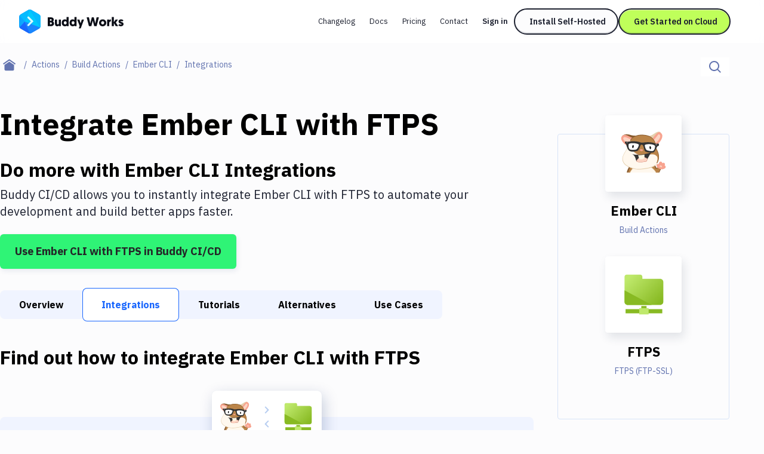

--- FILE ---
content_type: text/html; charset=utf-8
request_url: https://buddy.works/actions/ember-cli/integrations/ftps
body_size: 32761
content:
<!DOCTYPE html><html lang="en"><head><meta charSet="utf-8"/><meta name="viewport" content="width=device-width"/><meta name="twitter:card" content="summary_large_image"/><meta name="twitter:site" content="@useBuddy"/><meta property="og:type" content="website"/><meta property="og:image" content="https://buddy.works/assets/images/og-social-image.png?260924"/><meta property="og:image:alt" content="Buddy: The DevOps Automation Platform"/><meta property="og:image:width" content="1200"/><meta property="og:image:height" content="630"/><meta property="og:locale" content="en_US"/><meta property="og:site_name" content="Buddy"/><meta property="fb:admins" content="716216558"/><meta property="og:logo" content="https://buddy.works/assets/images/og-logo.png"/><meta name="twitter:image" content="https://buddy.works/assets/images/og-social-image.png?260924"/><title>Automate Ember CLI with FTPS Integration in 2 minutes with Buddy</title><meta name="robots" content="index,follow"/><meta name="description" content="Set up Ember CLI and FTPS with Git push triggers. Buddy&#x27;s CI/CD automation makes it easy to connect Discord and Telegram. It&#x27;s free."/><meta property="og:title" content="Automate Ember CLI with FTPS Integration in 2 minutes with Buddy"/><meta property="og:description" content="Set up Ember CLI and FTPS with Git push triggers. Buddy&#x27;s CI/CD automation makes it easy to connect Discord and Telegram. It&#x27;s free."/><meta property="og:url" content="https://buddy.works/actions/ftps/integrations/ember-cli"/><link rel="canonical" href="https://buddy.works/actions/ftps/integrations/ember-cli"/><script type="application/ld+json">{"@context":"https://schema.org","@type":"BreadcrumbList","itemListElement":[{"@type":"ListItem","position":1,"item":"https://buddy.works","name":"Home"},{"@type":"ListItem","position":2,"item":"https://buddy.works/actions","name":"Actions"},{"@type":"ListItem","position":3,"item":"https://buddy.works/actions/build-actions","name":"Build Actions"},{"@type":"ListItem","position":4,"item":"https://buddy.works/actions/ember-cli","name":"Ember CLI"},{"@type":"ListItem","position":5,"item":"https://buddy.works/actions/ember-cli/integrations","name":"Ember CLI Integrations"},{"@type":"ListItem","position":6,"item":"https://buddy.works/actions/ember-cli/integrations/ftps","name":"FTPS"}]}</script><meta name="next-head-count" content="22"/><script src="//accounts.google.com/gsi/client" async=""></script><script>
                        (function(w,d,s,l,i){w[l]=w[l]||[];w[l].push({'gtm.start':
                        new Date().getTime(),event:'gtm.js'});var f=d.getElementsByTagName(s)[0],
                        j=d.createElement(s),dl=l!='dataLayer'?'&l='+l:'';j.defer=true;j.src=
                        'https://www.googletagmanager.com/gtm.js?id='+i+dl;f.parentNode.insertBefore(j,f);
                        })(window,document,'script','dataLayer','GTM-TMPRB52');
                      </script><link rel="alternate" type="application/rss+xml" href="/rss.xml"/><script type="text/javascript">
                window.clientIp = "3.133.92.119";
                window.clientHeaders = {"host":"buddy.works","cache-control":"no-cache","accept":"text/html,application/xhtml+xml,application/xml;q=0.9,image/webp,image/apng,*/*;q=0.8,application/signed-exchange;v=b3;q=0.9","x-forwarded-for":"3.133.92.119, 64.252.76.117","user-agent":"Mozilla/5.0 (Macintosh; Intel Mac OS X 10_15_7) AppleWebKit/537.36 (KHTML, like Gecko) Chrome/131.0.0.0 Safari/537.36; ClaudeBot/1.0; +claudebot@anthropic.com)","via":"2.0 ae830955a4e25d8301abbde4cfd80dec.cloudfront.net (CloudFront)","sec-fetch-mode":"navigate","sec-fetch-dest":"document","sec-fetch-site":"none","sec-fetch-user":"?1","x-amz-cf-id":"OP_1troBdJsNnzw3OXRUcQJdtfPi-xbfoN598MQSAlzHUXSjmV5ZvQ==","pragma":"no-cache","upgrade-insecure-requests":"1","x-forwarded-proto":"https","accept-encoding":"identity","connection":"close","x-forwarded-host":"buddy.works","x-forwarded-port":"3001"};
                window.clientRemoteAddress = "::ffff:172.31.0.10";
              </script><link rel="preload" href="/_next/static/media/26d4368bf94c0ec4-s.p.woff2" as="font" type="font/woff2" crossorigin="anonymous" data-next-font="size-adjust"/><link rel="preload" href="/_next/static/media/d3ebbfd689654d3a-s.p.woff2" as="font" type="font/woff2" crossorigin="anonymous" data-next-font="size-adjust"/><link rel="preload" href="/_next/static/media/98e207f02528a563-s.p.woff2" as="font" type="font/woff2" crossorigin="anonymous" data-next-font="size-adjust"/><link rel="preload" href="/_next/static/media/db96af6b531dc71f-s.p.woff2" as="font" type="font/woff2" crossorigin="anonymous" data-next-font="size-adjust"/><link rel="preload" href="/_next/static/media/37786be940ec402b-s.p.woff2" as="font" type="font/woff2" crossorigin="anonymous" data-next-font="size-adjust"/><link rel="preload" href="/_next/static/css/7669e9c2f6053e57.css" as="style"/><link rel="stylesheet" href="/_next/static/css/7669e9c2f6053e57.css" data-n-g=""/><link rel="preload" href="/_next/static/css/c6e63bcc62c9a7c3.css" as="style"/><link rel="stylesheet" href="/_next/static/css/c6e63bcc62c9a7c3.css" data-n-p=""/><noscript data-n-css=""></noscript><script defer="" nomodule="" src="/_next/static/chunks/polyfills-42372ed130431b0a.js"></script><script src="/_next/static/chunks/webpack-d1c9e8447b19c52a.js" defer=""></script><script src="/_next/static/chunks/framework-9413e0497e5cfa8f.js" defer=""></script><script src="/_next/static/chunks/main-5d98804624454607.js" defer=""></script><script src="/_next/static/chunks/pages/_app-c01345fc34ad16b1.js" defer=""></script><script src="/_next/static/chunks/98388-f7c01e1926c25639.js" defer=""></script><script src="/_next/static/chunks/3773-bfbc18f9e29bd09a.js" defer=""></script><script src="/_next/static/chunks/25935-a23e8df154ba8863.js" defer=""></script><script src="/_next/static/chunks/80708-5d7bb03261cf4b16.js" defer=""></script><script src="/_next/static/chunks/77957-61838b3ec143b5b9.js" defer=""></script><script src="/_next/static/chunks/88601-f7544bf0e36c02e4.js" defer=""></script><script src="/_next/static/chunks/90836-6ac7affffd7ff521.js" defer=""></script><script src="/_next/static/chunks/pages/actions/%5Bid%5D/integrations/%5BintegrationId%5D-3315467f712bf42f.js" defer=""></script><script src="/_next/static/8NwV22ygeqticFNyVMwfr/_buildManifest.js" defer=""></script><script src="/_next/static/8NwV22ygeqticFNyVMwfr/_ssgManifest.js" defer=""></script></head><body><noscript>
                    <iframe src="https://www.googletagmanager.com/ns.html?id=GTM-TMPRB52" height="0" width="0" style="display:none;visibility:hidden"></iframe>
                  </noscript><div id="__next"><div class="font-ibm text-primary-800 __variable_c8daab"><header class="bg-white/80 backdrop-blur transition-shadow xl:space-y-8 z-50 w-full max-xl:fixed h-[72px] top-0 sticky"><div class="menu-container-inner mx-auto max-xl:border-b border-border h-full "><div class="flex justify-between h-full py-4 px-6 lg:px-8 items-center gap-1"><div class="flex gap-3 items-center grow"><div class="relative"><a aria-label="Go to homepage" href="/"><svg width="175" height="40" fill="none" xmlns="http://www.w3.org/2000/svg" class="max-xl:hidden"><path fill-rule="evenodd" clip-rule="evenodd" d="M15.336.728a5.413 5.413 0 0 1 5.422 0c3.41 1.966 9.21 5.318 12.62 7.285a5.438 5.438 0 0 1 2.716 4.702v14.57c0 1.94-1.04 3.732-2.716 4.703-3.41 1.966-9.21 5.318-12.62 7.284a5.412 5.412 0 0 1-5.421 0c-3.41-1.966-9.222-5.318-12.62-7.284A5.415 5.415 0 0 1 0 27.285v-14.57a5.415 5.415 0 0 1 2.716-4.702c3.399-1.967 9.211-5.32 12.62-7.285Z" fill="#1A86FD"></path><mask id="buddy-works_svg__a" style="mask-type:luminance" maskUnits="userSpaceOnUse" x="0" y="0" width="37" height="40"><path d="M15.336.728a5.413 5.413 0 0 1 5.422 0c3.41 1.966 9.21 5.318 12.62 7.285a5.438 5.438 0 0 1 2.716 4.702v14.57c0 1.94-1.04 3.732-2.716 4.703-3.41 1.966-9.21 5.318-12.62 7.284a5.412 5.412 0 0 1-5.421 0c-3.41-1.966-9.222-5.318-12.62-7.284A5.415 5.415 0 0 1 0 27.285v-14.57a5.415 5.415 0 0 1 2.716-4.702c3.399-1.967 9.211-5.32 12.62-7.285Z" fill="#fff"></path></mask><g mask="url(#buddy-works_svg__a)" fill-rule="evenodd" clip-rule="evenodd"><path d="m-.187 30.578 9.6-10.424 8.673 20.843L-.187 30.578Z" fill="#1A67FD"></path><path d="M9.413 20.154-.058 9.66l-.129 20.918 9.6-10.424Z" fill="#0DA7FE"></path><path d="M9.412 20.154 19.83-4.878-.059 9.66l9.471 10.494Z" fill="#05BBFF"></path><path d="m18.086-.689 18.052 31.265L9.413 20.154" fill="#00C9FF"></path><path d="m18.086 41.033 18.052-10.455L9.413 20.154l8.673 20.879Z" fill="#1A86FD"></path><path d="M36.138 30.576V7.226L18.086-.688l18.052 31.265Z" fill="#05BBFF"></path><path d="M14.306 13.09a1.62 1.62 0 0 1 2.291 0l6.444 6.445a1.63 1.63 0 0 1 0 2.304l-6.444 6.444a1.62 1.62 0 0 1-2.291 0 1.62 1.62 0 0 1 0-2.291l5.305-5.305-5.305-5.306a1.62 1.62 0 0 1 0-2.29Z" fill="#1A67FD" fill-opacity="0.5"></path><path d="M23.05 20.802a1.618 1.618 0 0 0 0-2.288 1.623 1.623 0 0 0-2.295 0l-6.45 6.45a1.618 1.618 0 0 0 0 2.289 1.622 1.622 0 0 0 2.294 0l6.45-6.451Z" fill="#D6FFFF"></path><path d="M16.602 12.066a1.627 1.627 0 0 0-2.3 0c-.63.63-.63 1.652 0 2.282l6.45 6.45a1.626 1.626 0 0 0 2.3.001c.63-.63.631-1.652 0-2.282l-6.45-6.451Z" fill="#D6FFFF"></path></g><path d="M170.499 27.985c-2.1 0-3.591-1.008-4.242-1.89l1.974-1.91c.588.524 1.323.965 2.436.965.672 0 .987-.21.987-.609 0-1.26-5.04-.714-5.04-4.725 0-2.12 1.848-3.402 4.242-3.402 2.1 0 3.297 1.008 3.948 1.89l-2.268 1.785c-.336-.336-.966-.86-1.827-.86-.504 0-.798.21-.798.545 0 1.386 5.082.588 5.082 4.578 0 2.247-1.974 3.633-4.494 3.633ZM165.657 16.687l-3.549 5.04 3.843 5.985h-4.116l-3.087-5.145v5.145h-3.507V12.53h3.507v8.59l2.982-4.432h3.927ZM153.831 16.414v3.57a3.69 3.69 0 0 0-.567-.042c-1.701 0-2.268 1.24-2.268 2.898v4.872h-3.507V16.687h3.423v1.47c.525-1.07 1.554-1.743 2.919-1.743ZM134.002 22.231c0-3.339 2.583-5.817 5.985-5.817 3.549 0 6.048 2.436 6.048 5.775 0 3.318-2.562 5.796-6.048 5.796-3.507 0-5.985-2.436-5.985-5.754Zm3.507 0c0 1.596 1.05 2.667 2.478 2.667 1.449 0 2.541-1.134 2.541-2.709 0-1.617-1.113-2.688-2.541-2.688-1.449 0-2.478 1.113-2.478 2.73ZM125.802 27.712l-2.373-9.24-2.373 9.24h-4.074l-3.822-14.7h3.843l2.226 10.353 2.583-10.353h3.234l2.583 10.353 2.226-10.353h3.843l-3.822 14.7h-4.074ZM108.73 16.687l-5.46 14.784h-3.319l1.492-4.116-4.117-10.668h3.76l1.953 6.342 2.037-6.342h3.654ZM92.79 22.231c0-1.743-.986-2.73-2.372-2.73-1.428 0-2.373 1.113-2.373 2.73 0 1.638.966 2.688 2.373 2.688 1.512 0 2.373-1.218 2.373-2.688Zm.127 5.481v-.86c-.315.356-1.365 1.133-2.982 1.133-3.171 0-5.397-2.394-5.397-5.775 0-3.423 2.016-5.796 5.208-5.796 1.68 0 2.709.84 2.94 1.113V12.53h3.507v15.183h-3.276ZM79.665 22.231c0-1.743-.987-2.73-2.373-2.73-1.427 0-2.373 1.113-2.373 2.73 0 1.638.966 2.688 2.374 2.688 1.511 0 2.372-1.218 2.372-2.688Zm.126 5.481v-.86c-.314.356-1.364 1.133-2.981 1.133-3.172 0-5.398-2.394-5.398-5.775 0-3.423 2.016-5.796 5.209-5.796 1.68 0 2.709.84 2.94 1.113V12.53h3.506v15.183h-3.275ZM63.549 16.687v6.573c0 1.029.609 1.575 1.449 1.575.966 0 1.512-.693 1.512-1.575v-6.573h3.507v11.025h-3.423v-1.134c-.42.651-1.386 1.407-2.772 1.407-3.444 0-3.78-2.94-3.78-5.187v-6.111h3.507ZM58.573 23.323c0 2.982-2.247 4.39-5.06 4.39h-5.419v-14.7h5.25c2.982 0 4.767 1.427 4.767 3.947 0 1.26-.588 2.478-1.596 3.045 1.45.61 2.058 1.806 2.058 3.318Zm-5.145-1.7h-1.764v3.002h1.743c.945 0 1.47-.672 1.47-1.512 0-.882-.504-1.49-1.449-1.49Zm-.273-5.545h-1.49v2.667h1.532c.82 0 1.26-.567 1.26-1.365 0-.777-.42-1.302-1.302-1.302Z" fill="#0A0D16"></path></svg><svg width="36" height="40" fill="none" xmlns="http://www.w3.org/2000/svg" class="xl:hidden"><mask id="buddy-mobile_svg__a" style="mask-type:alpha" maskUnits="userSpaceOnUse" x="0" y="0" width="36" height="40"><path d="M16.401.422a3.238 3.238 0 0 1 3.198 0L34.4 8.846A3.144 3.144 0 0 1 36 11.576v16.848c0 1.126-.61 2.167-1.599 2.73L19.6 39.578a3.238 3.238 0 0 1-3.198 0L1.6 31.154A3.144 3.144 0 0 1 0 28.424V11.576c0-1.126.61-2.167 1.599-2.73L16.4.422Z" fill="#0DA7FE"></path></mask><g mask="url(#buddy-mobile_svg__a)"><path fill-rule="evenodd" clip-rule="evenodd" d="M16.401.422a3.238 3.238 0 0 1 3.198 0L34.4 8.846A3.144 3.144 0 0 1 36 11.576v16.848c0 1.126-.61 2.167-1.599 2.73L19.6 39.578a3.238 3.238 0 0 1-3.198 0L1.6 31.154A3.144 3.144 0 0 1 0 28.424V11.576c0-1.126.61-2.167 1.599-2.73L16.4.422Z" fill="#0DA7FE"></path></g><mask id="buddy-mobile_svg__b" style="mask-type:alpha" maskUnits="userSpaceOnUse" x="0" y="0" width="36" height="40"><path d="M16.401.422a3.238 3.238 0 0 1 3.198 0L34.4 8.846A3.144 3.144 0 0 1 36 11.576v16.848c0 1.126-.61 2.167-1.599 2.73L19.6 39.578a3.238 3.238 0 0 1-3.198 0L1.6 31.154A3.144 3.144 0 0 1 0 28.424V11.576c0-1.126.61-2.167 1.599-2.73L16.4.422Z" fill="#1A67FD"></path></mask><g mask="url(#buddy-mobile_svg__b)"><path fill-rule="evenodd" clip-rule="evenodd" d="M0 30.246 9.349 20 18 40.488 0 30.246Z" fill="#1A67FD"></path></g><mask id="buddy-mobile_svg__c" style="mask-type:alpha" maskUnits="userSpaceOnUse" x="0" y="0" width="36" height="40"><path d="M16.401.422a3.238 3.238 0 0 1 3.198 0L34.4 8.846A3.144 3.144 0 0 1 36 11.576v16.848c0 1.126-.61 2.167-1.599 2.73L19.6 39.578a3.238 3.238 0 0 1-3.198 0L1.6 31.154A3.144 3.144 0 0 1 0 28.424V11.576c0-1.126.61-2.167 1.599-2.73L16.4.422Z" fill="#0DA7FE"></path></mask><g mask="url(#buddy-mobile_svg__c)"><path fill-rule="evenodd" clip-rule="evenodd" d="M9.349 20 .126 9.685 0 30.246 9.349 20Z" fill="#0DA7FE"></path></g><mask id="buddy-mobile_svg__d" style="mask-type:alpha" maskUnits="userSpaceOnUse" x="0" y="0" width="36" height="40"><path d="M16.401.422a3.238 3.238 0 0 1 3.198 0L34.4 8.846A3.144 3.144 0 0 1 36 11.576v16.848c0 1.126-.61 2.167-1.599 2.73L19.6 39.578a3.238 3.238 0 0 1-3.198 0L1.6 31.154A3.144 3.144 0 0 1 0 28.424V11.576c0-1.126.61-2.167 1.599-2.73L16.4.422Z" fill="#05BBFF"></path></mask><g mask="url(#buddy-mobile_svg__d)"><path fill-rule="evenodd" clip-rule="evenodd" d="M9.349 20 18-.488.126 9.685 9.349 20Z" fill="#05BBFF"></path></g><mask id="buddy-mobile_svg__e" style="mask-type:alpha" maskUnits="userSpaceOnUse" x="0" y="0" width="36" height="40"><path d="M16.401.422a3.238 3.238 0 0 1 3.198 0L34.4 8.846A3.144 3.144 0 0 1 36 11.576v16.848c0 1.126-.61 2.167-1.599 2.73L19.6 39.578a3.238 3.238 0 0 1-3.198 0L1.6 31.154A3.144 3.144 0 0 1 0 28.424V11.576c0-1.126.61-2.167 1.599-2.73L16.4.422Z" fill="#00C9FF"></path></mask><g mask="url(#buddy-mobile_svg__e)"><path fill-rule="evenodd" clip-rule="evenodd" d="m18-.488 18 30.732L9.35 20" fill="#00C9FF"></path></g><mask id="buddy-mobile_svg__f" style="mask-type:alpha" maskUnits="userSpaceOnUse" x="0" y="0" width="36" height="40"><path d="M16.401.422a3.238 3.238 0 0 1 3.198 0L34.4 8.846A3.144 3.144 0 0 1 36 11.576v16.848c0 1.126-.61 2.167-1.599 2.73L19.6 39.578a3.238 3.238 0 0 1-3.198 0L1.6 31.154A3.144 3.144 0 0 1 0 28.424V11.576c0-1.126.61-2.167 1.599-2.73L16.4.422Z" fill="#1A86FD"></path></mask><g mask="url(#buddy-mobile_svg__f)"><path fill-rule="evenodd" clip-rule="evenodd" d="m18 40.522 18-10.276L9.35 20 18 40.522Z" fill="#1A86FD"></path></g><mask id="buddy-mobile_svg__g" style="mask-type:alpha" maskUnits="userSpaceOnUse" x="0" y="0" width="36" height="40"><path d="M16.401.422a3.238 3.238 0 0 1 3.198 0L34.4 8.846A3.144 3.144 0 0 1 36 11.576v16.848c0 1.126-.61 2.167-1.599 2.73L19.6 39.578a3.238 3.238 0 0 1-3.198 0L1.6 31.154A3.144 3.144 0 0 1 0 28.424V11.576c0-1.126.61-2.167 1.599-2.73L16.4.422Z" fill="#05BBFF"></path></mask><g mask="url(#buddy-mobile_svg__g)"><path fill-rule="evenodd" clip-rule="evenodd" d="M36 30.244V9.756L18-.488l18 30.732Z" fill="#05BBFF"></path></g><path fill-rule="evenodd" clip-rule="evenodd" d="m21.805 18.271 2.285 2.252-1.134 1.118-1.151 1.135-6.433 6.34-2.285-2.252 6.433-6.34-6.433-6.34 2.285-2.253 6.433 6.34Z" fill="#1A67FD" fill-opacity="0.5"></path><path fill-rule="evenodd" clip-rule="evenodd" d="m24.09 19.513-2.285-2.253-8.718 8.593 2.285 2.253 8.718-8.593Z" fill="#D6FFFF"></path><path fill-rule="evenodd" clip-rule="evenodd" d="m15.372 10.92-2.285 2.252 8.718 8.593 2.285-2.252-8.718-8.593Z" fill="#D6FFFF"></path></svg></a></div></div><div class="flex"><div class="flex transition-transform duration-500 gap-1 max-xl:h-0 max-xl:opacity-0 max-xl:-translate-x-full"><nav aria-label="main" itemscope="" itemType="http://schema.org/SiteNavigationElement" class="grid xl:flex gap-0.5 hidden"><a itemProp="url" class="whitespace-nowrap inline-block self-center text-new-custom-sm lg:text-[0.8125rem] transition-colors text-primary-800 px-3 py-2 rounded-[2.75rem] hover:bg-background-300 focus-visible:bg-background-300 max-xl:font-semibold  " href="/blog/changelog">Changelog</a><a itemProp="url" class="whitespace-nowrap inline-block self-center text-new-custom-sm lg:text-[0.8125rem] transition-colors text-primary-800 px-3 py-2 rounded-[2.75rem] hover:bg-background-300 focus-visible:bg-background-300 max-xl:font-semibold  " href="/docs/basics/workflows">Docs</a><a itemProp="url" class="whitespace-nowrap inline-block self-center text-new-custom-sm lg:text-[0.8125rem] transition-colors text-primary-800 px-3 py-2 rounded-[2.75rem] hover:bg-background-300 focus-visible:bg-background-300 max-xl:font-semibold  " href="/pricing">Pricing</a><a itemProp="url" class="whitespace-nowrap inline-block self-center text-new-custom-sm lg:text-[0.8125rem] transition-colors text-primary-800 px-3 py-2 rounded-[2.75rem] hover:bg-background-300 focus-visible:bg-background-300 max-xl:font-semibold  " href="/contact">Contact</a></nav><div class="max-xl:w-full w-[452px] relative flex"><div class="gap-3 flex transition-opacity opacity-0 w-0 h-0 "><a href="https://buddy.works/sign-in" itemProp="url" class="whitespace-nowrap inline-block self-center text-new-custom-sm lg:text-[0.8125rem] transition-colors text-primary-800 px-3 py-2 rounded-[2.75rem] hover:bg-background-300 focus-visible:bg-background-300 max-xl:font-semibold lg:font-semibold w-[65px]">Sign in</a><a href="/self-hosted" class="relative whitespace-nowrap block text-center font-ibm border-2 border-primary-800 rounded-[56px] text-primary-800 font-semibold leading-8 transition-shadow hover:shadow-none focus-visible:shadow-none
        bg-background-100 shadow-button-default
        py-1 px-6 text-sm
        
        max-xl:hidden max-xl-auto w-[175px]">Install Self-Hosted</a><div class="max-xl:hidden"><a href="https://buddy.works/sign-up" class="relative whitespace-nowrap block text-center font-ibm border-2 border-primary-800 rounded-[56px] text-primary-800 font-semibold leading-8 transition-shadow hover:shadow-none focus-visible:shadow-none
        bg-green shadow-button-green
        py-1 px-6 text-sm
        
        max-xl:w-full w-[188px]">Get Started on Cloud</a></div></div><div class="gap-3 flex transition-opacity opacity-0 w-0 h-0"></div></div><div class=" transition-opacity duration-1000 hidden opacity-0"><a class="text-primary-600/75 block" href="/about">About</a><a href="https://x.com/useBuddy" target="_blank" rel="noreferrer noopener" class="text-primary-600/75 block">X (Twitter)</a><a href="mailto:support@buddy.works" class="text-primary-600/75 block">support@buddy.works</a></div></div><button type="button" class="h-10 w-10 grid items-center justify-center group xl:hidden shadow-[0_-3px_0_0_inset] shadow-primary-800/[12%] focus-visible:shadow-none border-2 border-primary-800 rounded-full z-20" aria-label="Toggle menu"><span class="block w-[18px] transition-all ease-in-out duration-300 relative bg-body  h-px"><span class="block w-3 h-px left-[3px] transition-all ease-in-out duration-300 absolute bg-body bg-body top-[-6px]"></span><span class="block w-3 h-px left-[3px] transition-all ease-in-out duration-300 absolute bg-body bg-body bottom-[-6px]"></span></span></button></div></div></div><div class="navbar-shadow-colors transition-opacity duration-150 ease-linear mx-auto w-full max-w-screen-custom-xl absolute left-0 right-0 bottom-0 pointer-events-none max-lg:before:content-none before:absolute before:left-0 before:right-0 before:h-2 before:-bottom-2 before:rounded-bl-full before:rounded-br-full before:custom-xl:-bottom-4 before:custom-xl:h-4 opacity-0"></div></header><div class="max-xl:mt-18"><main><div class="container-full md:mt-6 mb-4 md:mb-12"><div class="flex flex-col md:flex-row md:justify-between"><nav aria-label="breadcrumbs" class="order-2 md:order-1 md:max-w-3/5 lg:max-w-4/5"><ul class="flex flex-1 items-center text-sm leading-6"><li class="whitespace-nowrap"><a class="flex after:content-[&#x27;/&#x27;] items-center group after:block after:text-text text-primary after:px-2" aria-label="Home page" href="/"><span class="text-text group-focus-visible:text-primary"><svg viewBox="0 0 22 20" xmlns="http://www.w3.org/2000/svg" fill-rule="evenodd" clip-rule="evenodd" stroke-linejoin="round" stroke-miterlimit="2" class="w-[22px] ml-[14px] md:mx-[5px]"><path d="m10.573 4.216 8 5.456v7.53a2.009 2.009 0 0 1-2 1.998h-12c-1.097 0-2-.902-2-1.998v-7.53l8-5.456zm0-4.216 10.573 7.392L20 9.031l-9.427-6.594-9.427 6.594L0 7.392 10.573 0z" fill="currentColor"></path></svg></span></a></li><li class="whitespace-nowrap"><a class="flex after:content-[&#x27;/&#x27;] items-center group after:block after:text-text text-primary after:px-2" href="/actions"><span class="text-text effect-underline">Actions</span></a></li><li class="whitespace-nowrap"><a class="flex after:content-[&#x27;/&#x27;] items-center group after:block after:text-text text-primary after:px-2" href="/actions/build-actions"><span class="text-text effect-underline">Build Actions</span></a></li><li class="whitespace-nowrap"><a class="flex after:content-[&#x27;/&#x27;] items-center group after:block after:text-text text-primary after:px-2" href="/actions/ember-cli"><span class="text-text effect-underline">Ember CLI</span></a></li><li class="text-text overflow-hidden overflow-ellipsis whitespace-nowrap capitalize">Integrations</li></ul></nav><div class="relative order-1 md:order-2 mb-4 md:mb-0"><div class="flex w-full md:w-auto border-b border-disabled md:border-b-0 "><label for="search-input" aria-label="Click to search" class="h-12 p-[14px] md:py-0 md:h-8 bg-white flex items-center w-full md:w-auto relative cursor-pointer "><span class="flex items-center"><svg width="20" height="20" xmlns="http://www.w3.org/2000/svg" xmlns:xlink="http://www.w3.org/1999/xlink" class="text-text"><defs><path d="M8.5 0a8.5 8.5 0 0 1 6.676 13.762l4.19 4.19c.36.36.389.923.082 1.317l-.084.095c-.39.39-1.027.387-1.412.002l-4.19-4.19A8.5 8.5 0 1 1 8.5 0zm0 2a6.5 6.5 0 1 0 0 13 6.5 6.5 0 0 0 0-13z" id="magnifier_svg__a"></path></defs><use fill="currentColor" xlink:href="#magnifier_svg__a" fill-rule="evenodd"></use></svg></span><input aria-label="Search" id="search-input" class="transition-width duration-300 focus-visible:outline-none ease-linear text-base placeholder-text text-text h-full ml-3 md:ml-0 w-full md:w-0" type="text" placeholder="Search..." data-index="stage_guides" autoComplete="off" value=""/></label></div></div></div></div><div class="container mb-40 custom-lg:grid gap-10 custom-lg:grid-cols-action-main-layout"><aside class="custom-lg:hidden pt-12 fixed custom-lg:pt-0 top-0 z-50 custom-lg:z-0 bg-white left-0 h-full sidebar-translate transition-all ease-in-out duration-300 custom-lg:static custom-lg:bg-transparent  w-0 custom-lg:w-full"><div class="overflow-y-scroll remove-scrollbar h-screen "><div class="transition-all ease-in-out duration-300 relative remove-scrollbar overflow-y-scroll  max-h-max "><h2 class="font-geomanist text-2xl lg:text-custom-4xl lg:leading-10 text-black font-bold mb-6 ml-6 custom-lg:ml-0 whitespace-nowrap mt-16">Filter By Category</h2><nav class="mb-14 ml-6 custom-lg:ml-0"><ul><li class="mb-4"><a class="hover:shadow-underline whitespace-nowrap focus-visible:shadow-underline text-body transition-shadow false" href="/actions">All</a></li><li class="mb-4"><a class="hover:shadow-underline whitespace-nowrap focus-visible:shadow-underline text-body transition-shadow false" href="/actions/transfer">Deploy to Server</a></li><li class="mb-4"><a class="hover:shadow-underline whitespace-nowrap focus-visible:shadow-underline text-body transition-shadow false" href="/actions/deploy-to-iaas">Deploy to IaaS/PaaS</a></li><li class="mb-4"><a class="hover:shadow-underline whitespace-nowrap focus-visible:shadow-underline text-body transition-shadow false" href="/actions/amazon-web-services">Amazon Web Services</a></li><li class="mb-4"><a class="hover:shadow-underline whitespace-nowrap focus-visible:shadow-underline text-body transition-shadow false" href="/actions/digitalocean">DigitalOcean</a></li><li class="mb-4"><a class="hover:shadow-underline whitespace-nowrap focus-visible:shadow-underline text-body transition-shadow false" href="/actions/google-cloud-platform">Google Cloud Platform</a></li><li class="mb-4"><a class="hover:shadow-underline whitespace-nowrap focus-visible:shadow-underline text-body transition-shadow font-bold shadow-underline" href="/actions/build-actions">Build Actions</a></li><li class="mb-4"><a class="hover:shadow-underline whitespace-nowrap focus-visible:shadow-underline text-body transition-shadow false" href="/actions/build-tools">Build Tools &amp; Task Runners</a></li><li class="mb-4"><a class="hover:shadow-underline whitespace-nowrap focus-visible:shadow-underline text-body transition-shadow false" href="/actions/services">Services</a></li><li class="mb-4"><a class="hover:shadow-underline whitespace-nowrap focus-visible:shadow-underline text-body transition-shadow false" href="/actions/static-site-generators">Static Site Generators</a></li><li class="mb-4"><a class="hover:shadow-underline whitespace-nowrap focus-visible:shadow-underline text-body transition-shadow false" href="/actions/download">Download</a></li><li class="mb-4"><a class="hover:shadow-underline whitespace-nowrap focus-visible:shadow-underline text-body transition-shadow false" href="/actions/docker">Docker</a></li><li class="mb-4"><a class="hover:shadow-underline whitespace-nowrap focus-visible:shadow-underline text-body transition-shadow false" href="/actions/kubernetes">Kubernetes</a></li><li class="mb-4"><a class="hover:shadow-underline whitespace-nowrap focus-visible:shadow-underline text-body transition-shadow false" href="/actions/android">Android</a></li><li class="mb-4"><a class="hover:shadow-underline whitespace-nowrap focus-visible:shadow-underline text-body transition-shadow false" href="/actions/setup">Setup</a></li><li class="mb-4"><a class="hover:shadow-underline whitespace-nowrap focus-visible:shadow-underline text-body transition-shadow false" href="/actions/devops">DevOps</a></li><li class="mb-4"><a class="hover:shadow-underline whitespace-nowrap focus-visible:shadow-underline text-body transition-shadow false" href="/actions/version-control">Delivery to Version Control</a></li><li class="mb-4"><a class="hover:shadow-underline whitespace-nowrap focus-visible:shadow-underline text-body transition-shadow false" href="/actions/code-quality">Code Quality &amp; Review</a></li><li class="mb-4"><a class="hover:shadow-underline whitespace-nowrap focus-visible:shadow-underline text-body transition-shadow false" href="/actions/notifications">Notifications</a></li><li class="mb-4"><a class="hover:shadow-underline whitespace-nowrap focus-visible:shadow-underline text-body transition-shadow false" href="/actions/performance-monitoring">Performance &amp; App Monitoring</a></li><li class="mb-4"><a class="hover:shadow-underline whitespace-nowrap focus-visible:shadow-underline text-body transition-shadow false" href="/actions/uptime-monitoring">Uptime Monitoring</a></li><li class="mb-4"><a class="hover:shadow-underline whitespace-nowrap focus-visible:shadow-underline text-body transition-shadow false" href="/actions/git-hosting-services">Git Hosting Services</a></li><li class="mb-4"><a class="hover:shadow-underline whitespace-nowrap focus-visible:shadow-underline text-body transition-shadow false" href="/actions/virtual-machine">Virtual Machine</a></li></ul></nav></div></div></aside><div class="sidebar-overlay "><article class="mb-8"><h1 class="font-geomanist text-2xl custom-xl:text-custom-5xl md:leading-[64px] text-black font-black mb-6">Integrate <!-- -->Ember CLI<!-- --> with <!-- -->FTPS</h1><p class="font-geomanist text-2xl lg:text-custom-4xl lg:leading-10 text-black font-bold mb-2">Do more with <!-- -->Ember CLI<!-- --> Integrations</p><p class="mb-6 text-xl leading-7">Buddy CI/CD allows you to instantly integrate <!-- -->Ember CLI<!-- --> with <!-- -->FTPS<!-- --> to automate your development and build better apps faster.</p><a href="https://buddy.works/sign-up" class="inline-flex items-center justify-center font-bold border-[1px] shadow-custom-s transition-shadow hover:shadow-custom-xl focus-visible:shadow-custom-xl py-3 px-6 xl:text-lg xl:leading-8     bg-custom-success text-body border-transparent rounded-md text-center ">Use <!-- -->Ember CLI<!-- --> with <!-- -->FTPS<!-- --> in Buddy CI/CD</a></article><div class="relative h-12 md:h-14 flex items-center w-full mb-10 after:absolute after:left-3/4 after:-right-4 after:top-0 after:bottom-0 after:bg-gradient-to-r after:from-transparent after:to-white md:after:hidden after:pointer-events-none"><div class="relative flex items-center w-full h-12 md:h-14 remove-scrollbar undefined  indiana-scroll-container"><a class="px-4 xl:px-8 z-0 font-bold first-of-type:rounded-l-lg last-of-type:rounded-r-lg whitespace-nowrap focus-visible:text-primary text-black leading-10 h-10 md:h-12 md:leading-[48px] bg-gray-lighter" href="/actions/ember-cli">Overview</a><a class="px-4 xl:px-8 z-0 font-bold first-of-type:rounded-l-lg last-of-type:rounded-r-lg whitespace-nowrap focus-visible:text-primary bg-white ring-1 ring-inset outline-offset-0 ring-primary text-primary leading-[48px] h-12 md:h-14 md:leading-[56px] rounded-lg" href="/actions/ember-cli/integrations">Integrations</a><a class="px-4 xl:px-8 z-0 font-bold first-of-type:rounded-l-lg last-of-type:rounded-r-lg whitespace-nowrap focus-visible:text-primary text-black leading-10 h-10 md:h-12 md:leading-[48px] bg-gray-lighter" href="/actions/ember-cli/tutorials">Tutorials</a><a class="px-4 xl:px-8 z-0 font-bold first-of-type:rounded-l-lg last-of-type:rounded-r-lg whitespace-nowrap focus-visible:text-primary text-black leading-10 h-10 md:h-12 md:leading-[48px] bg-gray-lighter" href="/actions/ember-cli/alternatives">Alternatives</a><a class="px-4 xl:px-8 z-0 font-bold first-of-type:rounded-l-lg last-of-type:rounded-r-lg whitespace-nowrap focus-visible:text-primary text-black leading-10 h-10 md:h-12 md:leading-[48px] bg-gray-lighter" href="/actions/ember-cli/use-cases">Use Cases</a></div></div><section class="mb-20 custom-lg:mb-0"><h2 class="font-geomanist text-2xl lg:text-custom-4xl lg:leading-10 text-black font-bold mb-20">Find out how to integrate <!-- -->Ember CLI<!-- --> with <!-- -->FTPS</h2><div class="relative mb-12 pt-20 px-6 pb-8 lg:px-8 lg:pb-16 bg-gray-lighter rounded-lg"><div class="flex w-full justify-center absolute left-0 -top-11"><div class="flex justify-center py-4 mx-auto bg-white rounded-lg shadow-custom-l"><div class="w-14 h-14 mx-3 flex items-center justify-center"></div><div class="flex flex-col justify-center items-center text-light-blue"><svg viewBox="0 0 32 32" xmlns="http://www.w3.org/2000/svg" fill-rule="evenodd" clip-rule="evenodd" stroke-linejoin="round" stroke-miterlimit="2" class="rotate-180 w-6"><path d="M20.667 21.754 18.8 23.667l-7.466-7.652.34-.348-.34-.348L18.8 7.667l1.867 1.913-5.94 6.086 5.94 6.088z" fill="currentColor"></path></svg><svg viewBox="0 0 32 32" xmlns="http://www.w3.org/2000/svg" fill-rule="evenodd" clip-rule="evenodd" stroke-linejoin="round" stroke-miterlimit="2" class="w-6"><path d="M20.667 21.754 18.8 23.667l-7.466-7.652.34-.348-.34-.348L18.8 7.667l1.867 1.913-5.94 6.086 5.94 6.088z" fill="currentColor"></path></svg></div><div class="w-14 h-14 mx-3 flex items-center justify-center"></div></div></div><p class="my-5">In a matter of minutes and without a single line of code, Buddy allows you to connect <!-- -->Ember CLI<!-- --> and <!-- -->FTPS<!-- -->. Are you ready to find your productivity superpowers?</p><div class="relative pl-4 mb-10"><span class="w-[2px] h-full absolute top-3 left-0  bg-light-blue"></span><div class="mb-6"><p class="text-xl leading-8 font-bold mb-2 relative before:absolute before:left-[-19px] before:bg-primary before:h-2 before:w-2 before:rounded-full flex items-center">When this happens...</p><div class="flex items-center"><div class="grid justify-items-center mr-3"><figure class="bg-timeline-ring flex justify-center items-center h-12 w-12 md:h-20 md:w-20 bg-no-repeat bg-contain"></figure></div><p class="text-ellipsis overflow-hidden text-sm md:text-xl whitespace-nowrap ">GitHub Push / Bitbucket Push / Git Push</p></div></div><div class="mb-6"><p class="text-xl leading-8 font-bold mb-2 relative before:absolute before:left-[-19px] before:bg-primary before:h-2 before:w-2 before:rounded-full flex items-center">Then do this...</p><div class="flex items-center"><div class="grid justify-items-center mr-3"><figure class="bg-timeline-ring flex justify-center items-center h-12 w-12 md:h-20 md:w-20 bg-no-repeat bg-contain"></figure></div><p class="text-ellipsis overflow-hidden text-sm md:text-xl whitespace-nowrap ">Ember CLI</p></div><div class="flex items-center"><div class="grid justify-items-center mr-3"><svg viewBox="0 0 32 32" xmlns="http://www.w3.org/2000/svg" fill-rule="evenodd" clip-rule="evenodd" stroke-linejoin="round" stroke-miterlimit="2" class="text-light-blue -rotate-90 w-5 md:w-6 inline-block"><path d="M20.667 21.754 18.8 23.667l-7.466-7.652.34-.348-.34-.348L18.8 7.667l1.867 1.913-5.94 6.086 5.94 6.088z" fill="currentColor"></path></svg><figure class="bg-timeline-ring flex justify-center items-center h-12 w-12 md:h-20 md:w-20 bg-no-repeat bg-contain"></figure></div><p class="text-ellipsis overflow-hidden text-sm md:text-xl whitespace-nowrap mt-5">FTPS</p></div></div></div><div class="text-center"><a href="https://buddy.works/sign-up" class="inline-flex items-center justify-center font-bold border-[1px] shadow-custom-s transition-shadow hover:shadow-custom-xl focus-visible:shadow-custom-xl py-3 px-6 xl:text-lg xl:leading-8     bg-primary text-white focus-visible:border-primary-darker border-transparent rounded-md text-center ">Try It - Get Started Free Now!</a></div></div><div><p class="mb-4">Automate building with Ember CLI and FTPS on every push to GitHub, recurrently or manually. 
Set up the Continuous Integration and Delivery (CI/CD) workflow with GitHub, Ember CLI, FTPS and Buddy in minutes. Build test &amp; deploy instantly. Turn DevOps into NoOps with Buddy’s automation.</p><h2 id="how-it-works" class="font-geomanist text-2xl lg:text-custom-4xl lg:leading-10 text-black font-bold flex w-full items-center scroll-mt-custom group mt-10 mb-4">How it Works<span class="transition-opacity ml-2 opacity-0 focus-within:opacity-100 group-hover:opacity-100"><a class="text-text hover:text-primary" href="#how-it-works" title="Copy link"><svg width="32" height="32" viewBox="0 0 32 32" fill="none" xmlns="http://www.w3.org/2000/svg"><rect x="0.5" y="0.5" width="31" height="31" rx="3.5" stroke="#CFCDC8"></rect><path fill-rule="evenodd" clip-rule="evenodd" d="M20 15L20 13L19 13L19 11L17 11L17 10L15 10L13 10L11 10L9 10L9 11L7 11L7 13L6 13L6 15L6 17L7 17L7 19L9 19L9 20L11 20L11 18L9 18L9 17L8 17L8 15L8 13L9 13L9 12L11 12L13 12L15 12L17 12L17 13L18 13L18 15L18 17L17 17L17 18L15 18L15 20L17 20L17 19L19 19L19 17L20 17L20 15Z" fill="#1D2130"></path><path fill-rule="evenodd" clip-rule="evenodd" d="M26 18L26 16L25 16L25 14L23 14L23 13L21 13L21 15L23 15L23 16L24 16L24 18L24 20L23 20L23 21L21 21L19 21L17 21L15 21L15 20L14 20L14 18L14 16L15 16L15 15L17 15L17 13L15 13L15 14L13 14L13 16L12 16L12 18L12 20L13 20L13 22L15 22L15 23L17 23L19 23L21 23L23 23L23 22L25 22L25 20L26 20L26 18Z" fill="#1D2130"></path></svg></a></span></h2><ul class="list-disc pl-6 marker:text-body mb-6"><li class="mb-2">As soon as a push to GitHub is detected, Buddy triggers the Ember CLI action</li><li class="mb-2">The pipeline can be also triggered manually or recurrently</li><li class="mb-2">Once the Ember CLI has finished, Buddy automatically triggers FTPS</li><li class="mb-2">Any generated artifacts will be saved to the pipeline filesystem</li></ul></div></section></div><aside><div class="sticky top-40"><article class="border-[1px] border-custom-border rounded mt-12 mb-10 px-4 pb-9"><div class=""><figure class="mb-4 w-32 h-32 mx-auto bg-white rounded flex items-center justify-center shadow-custom -mt-8"></figure><div class="flex flex-col items-center text-center"><h2 class="font-geomanist text-xl lg:text-custom-xl leading-8 text-black font-bold mb-1 text-center">Ember CLI</h2><p class="text-sm leading-6 mb-8 text-text">Build Actions</p></div></div><div class=""><figure class="mb-4 w-32 h-32 mx-auto bg-white rounded flex items-center justify-center shadow-custom "></figure><div class="flex flex-col items-center text-center"><h2 class="font-geomanist text-xl lg:text-custom-xl leading-8 text-black font-bold mb-1 text-center">FTPS</h2><p class="text-sm leading-6 mb-8 text-text">FTPS (FTP-SSL)</p></div></div></article></div></aside></div></main></div><footer class="font-ibm text-primary-800 text-new-custom-sm bg-background-100 pt-18  border-t border-border"><div class="new-main-container px-6 xl:px-0 xl:min-w-min xl:w-[calc(100%-64px)] flex flex-col lg:block"><div class=""><div class="flex gap-x-8"><nav class="grow mb-12 md:mb-8 w-1/2" aria-label="Resources"><div class="relative z-2 after:-z-1 after:absolute after:w-full after:bg-stripe after:bg-repeat-x pr-2 after:bottom-0 flex bg-background-100 after:h-full font-medium leading-6 mb-4 !pb-0"><div class="inline-block pr-3 py-0.5 bg-background-100 relative !py-0"><div class="relative"><p class="pr-1">Resources</p></div></div></div><div class="grid md:grid-cols-2"><ul><li><a rel="noopener" href="/docs/basics/workflows"><span class="md:whitespace-nowrap effect-underline inline-block text-body effect-underline--dark effect-underline--primary-800 text-sm md:text-new-custom-xs leading-6 text-primary-800">Docs</span></a></li><li><a href="/docs/api/getting-started/overview"><span class="md:whitespace-nowrap effect-underline inline-block text-body effect-underline--dark effect-underline--primary-800 text-sm md:text-new-custom-xs leading-6 text-primary-800">API</span></a></li><li><a href="/docs/api/terraform"><span class="md:whitespace-nowrap effect-underline inline-block text-body effect-underline--dark effect-underline--primary-800 text-sm md:text-new-custom-xs leading-6 text-primary-800">Terraform</span></a></li><li><a href="/guides"><span class="md:whitespace-nowrap effect-underline inline-block text-body effect-underline--dark effect-underline--primary-800 text-sm md:text-new-custom-xs leading-6 text-primary-800">Guides</span></a></li></ul><ul><li><a href="/self-hosted"><span class="md:whitespace-nowrap effect-underline inline-block text-body effect-underline--dark effect-underline--primary-800 text-sm md:text-new-custom-xs leading-6 text-primary-800">Download Self-Hosted</span></a></li><li><a href="/security"><span class="md:whitespace-nowrap effect-underline inline-block text-body effect-underline--dark effect-underline--primary-800 text-sm md:text-new-custom-xs leading-6 text-primary-800">Security</span></a></li><li><a href="/blog"><span class="md:whitespace-nowrap effect-underline inline-block text-body effect-underline--dark effect-underline--primary-800 text-sm md:text-new-custom-xs leading-6 text-primary-800">Blog</span></a></li><li><a href="/tutorials"><span class="md:whitespace-nowrap effect-underline inline-block text-body effect-underline--dark effect-underline--primary-800 text-sm md:text-new-custom-xs leading-6 text-primary-800">Tutorials</span></a></li></ul></div></nav><nav class="grow mb-12 md:mb-8 w-1/2" aria-label="Company"><div class="relative z-2 after:-z-1 after:absolute after:w-full after:bg-stripe after:bg-repeat-x pr-2 after:bottom-0 flex bg-background-100 after:h-full font-medium leading-6 mb-4 !pb-0"><div class="inline-block pr-3 py-0.5 bg-background-100 relative !py-0"><div class="relative"><p class="pr-1">Company</p></div></div></div><div class="grid md:grid-cols-3"><ul><li><a href="/about"><span class="md:whitespace-nowrap effect-underline inline-block text-body effect-underline--dark effect-underline--primary-800 text-sm md:text-new-custom-xs leading-6 text-primary-800">About</span></a></li><li><a href="/customers"><span class="md:whitespace-nowrap effect-underline inline-block text-body effect-underline--dark effect-underline--primary-800 text-sm md:text-new-custom-xs leading-6 text-primary-800">Customers</span></a></li><li><a href="/contact"><span class="md:whitespace-nowrap effect-underline inline-block text-body effect-underline--dark effect-underline--primary-800 text-sm md:text-new-custom-xs leading-6 text-primary-800">Support</span></a></li><li><a href="https://x.com/useBuddy"><span class="md:whitespace-nowrap effect-underline inline-block text-body effect-underline--dark effect-underline--primary-800 text-sm md:text-new-custom-xs leading-6 text-primary-800">X (Twitter)</span></a></li></ul><ul><li><a href="/disclosure-policy"><span class="md:whitespace-nowrap effect-underline inline-block text-body effect-underline--dark effect-underline--primary-800 text-sm md:text-new-custom-xs leading-6 text-primary-800">Responsible Disclosure</span></a></li><li><a href="/gdpr"><span class="md:whitespace-nowrap effect-underline inline-block text-body effect-underline--dark effect-underline--primary-800 text-sm md:text-new-custom-xs leading-6 text-primary-800">GDPR</span></a></li><li><a href="/terms-of-service"><span class="md:whitespace-nowrap effect-underline inline-block text-body effect-underline--dark effect-underline--primary-800 text-sm md:text-new-custom-xs leading-6 text-primary-800">Terms of Service</span></a></li><li><a href="/privacy-policy"><span class="md:whitespace-nowrap effect-underline inline-block text-body effect-underline--dark effect-underline--primary-800 text-sm md:text-new-custom-xs leading-6 text-primary-800">Privacy Policy</span></a></li></ul><div class="pl-10 mt-2 max-md:hidden"><img alt="SOC2" loading="lazy" width="261" height="260" decoding="async" data-nimg="1" class="w-[131px]" style="color:transparent" srcSet="/_next/image?url=%2Fassets%2Fimages%2Fnew%2Fsoc2-new.png&amp;w=355&amp;q=75 1x, /_next/image?url=%2Fassets%2Fimages%2Fnew%2Fsoc2-new.png&amp;w=640&amp;q=75 2x" src="/_next/image?url=%2Fassets%2Fimages%2Fnew%2Fsoc2-new.png&amp;w=640&amp;q=75"/></div></div></nav></div></div><div class="z-0 relative md:mt-4 flex max-md:flex-col max-md:text-center items-center w-full md:gap-4 justify-between"><div class="pl-5 md:hidden"><img alt="SOC2" loading="lazy" width="261" height="260" decoding="async" data-nimg="1" class="w-[131px]" style="color:transparent" srcSet="/_next/image?url=%2Fassets%2Fimages%2Fnew%2Fsoc2-new.png&amp;w=355&amp;q=75 1x, /_next/image?url=%2Fassets%2Fimages%2Fnew%2Fsoc2-new.png&amp;w=640&amp;q=75 2x" src="/_next/image?url=%2Fassets%2Fimages%2Fnew%2Fsoc2-new.png&amp;w=640&amp;q=75"/></div><p class="text-nowrap inline-block text-primary-600/70 text-sm md:text-new-custom-xs mx-md:mb-2 max-md:order-2">© <!-- -->2026</p><div class="bg-stripe h-0.5 max-md:hidden w-full"></div><a href="https://status.buddy.works" target="_blank" rel="noopener noreferrer" class="flex items-center gap-1"><span class="inline-block text-[#089E6E] text-sm md:text-new-custom-xs leading-6 effect-underline effect-underline--green">All systems are operational</span><svg width="19" height="18" fill="none" xmlns="http://www.w3.org/2000/svg"><circle cx="9.334" cy="9" r="6.75" fill="#17D369"></circle><path d="m6.333 9.063 1.508 1.49a1 1 0 0 0 1.406 0L12.334 7.5" stroke="#FCFCFD" stroke-linecap="round"></path></svg></a></div><svg viewBox="0 0 1202 105" fill="none" xmlns="http://www.w3.org/2000/svg" class=" max-lg:hidden w-full mt-16"><path d="m1116.26 126.569 20.42-20.415c5.97 4.044 13.48 7.126 21.76 7.126 5.01 0 6.93-1.733 6.93-3.659 0-8.474-45.84-4.815-45.84-40.637 0-20.029 18.11-32.932 41.6-32.932 18.88 0 31.2 8.473 38.33 16.755l-24.07 19.066c-3.66-3.274-8.48-6.548-15.03-6.548-4.04 0-5.77 1.733-5.77 3.467 0 10.014 46.41 5.97 46.41 39.673 0 22.533-17.53 34.281-42.37 34.281-19.07 0-35.82-8.474-42.37-16.177ZM1009.02 140.242V1h37.37v77.036l23.88-39.481h41.79l-32.36 46.8 35.05 54.887h-43.91l-24.45-44.873v44.873h-37.37ZM996.765 36.051v36.4c-1.348-.385-3.467-.77-5.971-.77-12.518 0-19.451 7.896-19.451 21.184v47.377h-37.362V38.555h36.399V51.46c5.007-9.63 15.407-15.408 26.385-15.408ZM922.036 89.399c0 30.814-24.459 53.347-56.622 53.347-32.162 0-56.621-22.533-56.621-53.347 0-30.815 24.459-53.348 56.621-53.348 32.163 0 56.622 22.533 56.622 53.348Zm-75.881 0c0 12.903 8.089 21.185 19.259 21.185s19.259-8.282 19.259-21.185c0-12.904-8.089-21.378-19.259-21.378s-19.259 8.474-19.259 21.378ZM733.244 140.242l-19.259-77.42-19.259 77.42h-43.525L616.342 5.429h41.021l17.911 89.555 21.57-89.555h34.281l21.57 89.555 17.911-89.555h41.022l-35.052 134.813h-43.332ZM525.19 174.716h-35.051l13.673-38.326-37.747-97.835h40.058l14.637 52.577 15.6-52.577h38.903L525.19 174.716ZM456.691 1v139.242h-34.666v-6.548c-3.852 3.852-12.711 9.052-26 9.052-29.659 0-50.458-22.148-50.458-53.347 0-31.392 18.488-53.348 47.954-53.348 13.097 0 22.148 5.778 25.807 8.86V1h37.363Zm-36.207 88.399c0-13.482-7.511-21.378-18.681-21.378-11.941 0-18.874 8.86-18.874 21.378 0 12.903 7.126 21.184 18.874 21.184 12.326 0 18.681-9.629 18.681-21.184ZM333.689 1v139.242h-34.666v-6.548c-3.852 3.852-12.711 9.052-25.999 9.052-29.659 0-50.459-22.148-50.459-53.347 0-31.392 18.489-53.348 47.955-53.348 13.096 0 22.148 5.778 25.807 8.86V1h37.362Zm-36.207 88.399c0-13.482-7.511-21.378-18.681-21.378-11.94 0-18.874 8.86-18.874 21.378 0 12.903 7.126 21.184 18.874 21.184 12.326 0 18.681-9.629 18.681-21.184ZM149.554 142.746c-24.073 0-34.473-15.215-34.473-38.711v-65.48h37.362V98.45c0 7.704 4.622 11.363 10.785 11.363 7.319 0 10.785-5.007 10.785-10.785V38.555h37.363v101.687h-36.4v-9.629c-3.659 5.2-12.903 12.133-25.422 12.133ZM1 140.242V5.429h52.192c28.31 0 45.643 13.097 45.643 36.592 0 12.326-5.007 21.185-14.444 27.54 12.904 5.778 18.681 16.756 18.681 29.852 0 28.311-21.955 40.829-48.917 40.829H1Zm38.133-83.776h11.17c6.163 0 9.437-4.237 9.437-9.822 0-5.393-3.274-9.245-9.822-9.245H39.133v19.067Zm0 51.614h13.674c6.933 0 10.977-5.778 10.977-10.978 0-5.392-3.659-10.785-10.4-10.785H39.133v21.763Z" stroke="#D5D9E8"></path></svg><svg viewBox="0 0 342 30" fill="none" xmlns="http://www.w3.org/2000/svg" class="w-full mt-12 lg:hidden"><path d="m316.991 36.578 5.784-5.784c1.691 1.146 3.819 2.019 6.166 2.019 1.418 0 1.964-.492 1.964-1.037 0-2.401-12.987-1.364-12.987-11.514 0-5.675 5.129-9.33 11.787-9.33 5.347 0 8.839 2.4 10.858 4.747l-6.82 5.402c-1.037-.928-2.401-1.856-4.257-1.856-1.146 0-1.637.491-1.637.983 0 2.837 13.151 1.691 13.151 11.24 0 6.385-4.966 9.713-12.005 9.713-5.402 0-10.149-2.4-12.004-4.583ZM286.606 40.452V1h10.586v21.827l6.767-11.186H315.8l-9.167 13.26 9.931 15.551h-12.442l-6.93-12.714v12.714h-10.586ZM283.133 10.931v10.313a6.367 6.367 0 0 0-1.691-.218c-3.547 0-5.512 2.237-5.512 6.003v13.423h-10.586V11.641h10.314v3.656c1.418-2.729 4.365-4.366 7.475-4.366ZM261.96 26.046c0 8.731-6.93 15.115-16.043 15.115-9.112 0-16.042-6.384-16.042-15.115 0-8.73 6.93-15.115 16.042-15.115 9.113 0 16.043 6.385 16.043 15.115Zm-21.499 0c0 3.656 2.291 6.003 5.456 6.003 3.165 0 5.457-2.347 5.457-6.003s-2.292-6.057-5.457-6.057-5.456 2.401-5.456 6.057ZM208.469 40.452l-5.457-21.936-5.456 21.936h-12.333l-9.876-38.197h11.623l5.074 25.374 6.112-25.374h9.713l6.111 25.374 5.075-25.374h11.623l-9.931 38.197h-12.278ZM149.52 50.22h-9.931l3.874-10.86-10.695-27.72h11.35l4.147 14.897 4.42-14.896h11.023L149.52 50.219ZM130.112 1v39.452h-9.822v-1.855c-1.091 1.091-3.601 2.564-7.366 2.564-8.404 0-14.297-6.275-14.297-15.115 0-8.894 5.239-15.115 13.587-15.115 3.711 0 6.276 1.637 7.312 2.51V1h10.586Zm-10.258 25.046c0-3.82-2.128-6.057-5.293-6.057-3.383 0-5.348 2.51-5.348 6.057 0 3.656 2.019 6.003 5.348 6.003 3.492 0 5.293-2.729 5.293-6.003ZM95.262 1v39.452H85.44v-1.855c-1.091 1.091-3.602 2.564-7.367 2.564-8.403 0-14.296-6.275-14.296-15.115 0-8.894 5.238-15.115 13.587-15.115 3.71 0 6.275 1.637 7.312 2.51V1h10.586ZM85.003 26.046c0-3.82-2.128-6.057-5.293-6.057-3.383 0-5.347 2.51-5.347 6.057 0 3.656 2.019 6.003 5.347 6.003 3.493 0 5.293-2.729 5.293-6.003ZM43.09 41.161c-6.82 0-9.767-4.31-9.767-10.968V11.641h10.586v16.97c0 2.183 1.31 3.22 3.056 3.22 2.073 0 3.055-1.42 3.055-3.056V11.64h10.586v28.811H50.293v-2.728c-1.037 1.473-3.656 3.437-7.203 3.437ZM1 40.452V2.255h14.788c8.021 0 12.932 3.71 12.932 10.368 0 3.492-1.419 6.002-4.092 7.803 3.655 1.637 5.293 4.747 5.293 8.458 0 8.021-6.221 11.568-13.86 11.568H1Zm10.804-23.737h3.165c1.746 0 2.674-1.2 2.674-2.783 0-1.527-.928-2.619-2.783-2.619h-3.056v5.402Zm0 14.624h3.874c1.965 0 3.11-1.637 3.11-3.11 0-1.528-1.036-3.056-2.946-3.056h-4.038v6.166Z" stroke="#D5D9E8"></path></svg></div></footer></div></div><script id="__NEXT_DATA__" type="application/json">{"props":{"pageProps":{"action":{"name":"Ember CLI","category":"build-actions","logo":"/static/images/actions/ember/ember.svg","about":"Ember is an open-source JavaScript-based framework utilizing the model-\u003eview-\u003eviewmodel pattern. Ember allows web developers to design scaleable single-page apps and client-side JavaScript apps. Ember provides its own CLI that integrates greatly improving developer productivity.","companyLink":"https://ember-cli.com/","canonicalWeight":1,"actionExplanation":[{"header":"Run","image":"/static/images/actions/ember/explanation/run.png","markers":[{"description":"Switches between SH and BASH command mode","x":22,"y":64.5},{"description":"Toggles fullscreen view for the command box","x":95,"y":64.5},{"description":"Here you enter the commands that will build and test your app on every execution","x":10,"y":83}],"width":"836","height":"641"},{"header":"Environment","image":"/static/images/actions/ember/explanation/env.png","markers":[{"description":"Download image from a Docker registry or use an image built by a previous action","x":86,"y":42.5},{"description":"The registry from which the Docker image will be downloaded","x":86,"y":52},{"description":"The Docker image that will be used as the build environment","x":56,"y":61.5},{"description":"The version of the image used for the build environment","x":86,"y":61.5},{"description":"Tools \u0026 packages required by the build. Downloaded on the first execution and cached in the container to optimize performance","x":10,"y":78.5},{"description":"Toggles fullscreen view for the customization box","x":86,"y":78.5}],"width":"836","height":"1065"},{"header":"Services","image":"/static/images/actions/ember/explanation/services.png","markers":[{"description":"Attaches a new service to the container","x":59,"y":41},{"description":"Services currently attached to the container with the environment","x":40,"y":51},{"description":"Loads the database on the first run and stores it in the cache to speed up executions","x":59,"y":63.5},{"description":"The version of the service attached","x":18.5,"y":75},{"description":"Connection details to the selected microservice","x":47.5,"y":75}],"width":"836","height":"767"},{"header":"Cache","image":"/static/images/actions/ember/explanation/cache.png","markers":[{"description":"Mounting the pipeline cache enables you to save the results of executed commands and use them in other actions","x":85,"y":45.5},{"description":"The path in the container to which the filesystem will be mounted","x":85,"y":55.5},{"description":"The working dir in which build commands will be run","x":85,"y":66},{"description":"Use this e.g. if your package manager downloads files to a specific path, or if you store files outside the filesystem during the build.","x":4,"y":75}],"width":"836","height":"994"},{"header":"Variables","image":"/static/images/actions/ember/explanation/variables.png","markers":[{"description":"The name of the variable. To use a variable in Buddy, enter it in the ${NAME} format","x":14,"y":42.5},{"description":"The data stored in the variable. Can be either visible or encrypted","x":49,"y":42.5},{"description":"Every project has a unique Buddy SSH key used for server authentication and downloading private dependencies","x":16,"y":66.5},{"description":"The name of the SSH key added by the user","x":14,"y":77.5},{"description":"Upon adding a new key, the value is encrypted and cannot be viewed","x":49,"y":77.5},{"description":"You can either use the default Buddy key, or add your own keys","x":29,"y":88}],"width":"836","height":"947"},{"header":"Condition","image":"/static/images/actions/ember/explanation/condition.png","markers":[{"description":"Adds a conditon under which the action will be run. If the condition is not met, the action will be skipped","x":85,"y":58.5}],"width":"836","height":"631"},{"header":"Settings","image":"/static/images/actions/ember/explanation/settings.png","markers":[{"description":"The name of the action displayed on the pipeline view","x":85,"y":59},{"description":"Turns off the action without removing it from the pipeline","x":85,"y":82}],"width":"836","height":"590"}],"alternateCategories":[],"screenshots":[],"overview":"### What it does\n\nThis action runs Ember, the official command line utility used to create, build, serve, and test Ember.js apps and addons.\n\n### How it works\n\nThis action launches a Docker container using the official Node.js image which is customized with preinstalled ember cli NPM package. The container runs `npm install` and\nember test commands by default. Once the commands stop running, the container is terminated.\n\nIt uses the pipeline's filesystem as its working directory to which generated files are saved.\n\n\u003cActionExplanation /\u003e\n\n\u003cBuildsSharedContent /\u003e\n\n### More about ${action.name}\n\n* [Getting started with CI/CD for ${action.name}](https://buddy.works/docs/quickstart/ember)\n\n\u003cDoMore extended={false} /\u003e\n\u003cScreenshots /\u003e\n\u003cAlternatives /\u003e\n","integrations":"\u003cDoMore extended={true} /\u003e\n\n## ${action.name} Integration Details\n\n### Here are some creative ways to use FTP with Buddy:\n\n[Upload a web site to a production server once ready](#)  \n[Update a server with a preview version for your client on every push](#)  \n[Upload a web site to a production server once ready](#)  \n[Update a server with a preview version for your client on every push](#)  \n[Upload a web site to a production server once ready](#)  \n\n### The following FTP Triggers are supported by Buddy:\n\n- On every push to GitHub / GitLab / Bitbucket \u0026 other Git repository\n- Manually\n- Recurrently\n- Advanced: tag, pull request and push to a branch (wildcards supported)\n\n\u003cIntegrationsButton /\u003e\n","id":"ember-cli","type":"ACTION","useCasesCount":462,"tutorialsCount":3},"integration":{"name":"FTPS","custom_title":"FTPS (FTP-SSL)","category":"transfer","logo":"/static/images/actions/ftps/ftps.svg","about":"File Transfer Protocol over SSL (or FTPS for short) is an internet protocol that allows users to connect with one another in a more secure matter. File transfers via FTPS are auhtorized using passwords, client and server certificates. FTPS is a requirement for various security compliance certificates including PCI DSS, HIPAA, SOX and HITECH. ","companyLink":"","useCases":[],"canonicalWeight":3,"actionExplanation":[{"header":"Setup","image":"/static/images/actions/ftps/explanation/setup.png","markers":[{"class":"top","description":"From where take the files to upload to a server"},{"class":"middle","description":"From where take the files to upload to a server"},{"class":"bottom","description":"From where take the files to upload to a server"}],"width":"836","height":"1009"},{"header":"Ignore Paths","image":"/static/images/actions/ftps/explanation/ignore-paths.png","markers":[{"class":"top","description":"From where take the files to upload to a server"},{"class":"middle","description":"From where take the files to upload to a server"},{"class":"bottom","description":"From where take the files to upload to a server"}],"width":"836","height":"775"},{"header":"Settings","image":"/static/images/actions/ftps/explanation/settings.png","markers":[{"class":"top","description":"From where take the files to upload to a server"},{"class":"middle","description":"From where take the files to upload to a server"},{"class":"bottom","description":"From where take the files to upload to a server"}],"width":"836","height":"590"}],"alternateCategories":["version-control"],"screenshots":[],"excludeCategories":["services"],"overview":"### What it does\n\nFTPS action uploads your files from the Git repository or the pipeline filesystem to an FTP server. The pipeline filesystem contains files fetched from the repository, repository files overwritten by the pipeline actions, artifacts generated by the actions and static files uploaded to the filesystem which shouldn’t be in the repository.\n\n### How it works\n\nThe action is aware of what is currently on the server and will upload only what has been changed. It uploads new files, updates the changed ones and deletes everything what has been removed in the repository or the filesystem. The same goes for the deploys from the pipeline filesystem: only changes between executions are deployed.\n\n\u003cActionExplanation /\u003e\n\n### FTPS Action Features\n\n- Directories with unversioned files (e.g. uploaded manually) will not be deleted from the server if they are deleted in the repository\n- The first execution deploys everything from scratch by default. If you have legacy files on the server, you can provide the [Current Revision](https://buddy.works/docs/pipelines/deployments#deploy-to-the-specified-revision) in the pipeline settings\n- If you roll back by selecting a previously deployed revision, the action will deploy what is necessary to revert the site to the previous state\n- You can provide the URL of the target server in the pipeline settings so it can be easily opened in a browser from the pipelines list\n- Poor \u0026 dropped connections are handled by automatic retries. The retries will continue in case the connection drops\n- The tool supports multithreading to speed up deployments\n- If several actions are connecting to the same server, use [Environment Variables](https://buddy.works/docs/pipelines/environment-variables) to manage user \u0026 password credentials instead of providing fixed values in the inputs\n- Once correct login details are provided, it is possible to browse the remote server and select the \u003cu\u003eRemote path\u003c/u\u003e (target path for the deployments) from Buddy’s UI instead of typing it manually\n- The action can be configured in [YAML mode](https://buddy.works/docs/yaml/yaml-pipelines/yaml-gui). See [${action.name} YAML parameters](https://buddy.works/docs/yaml/yaml-actions/transfer) and [${action.name} YAML config example](https://buddy.works/docs/yaml/yaml-actions/transfer#transfer-ftpftps)\n- Buddy's [${action.name} API](https://buddy.works/docs/api/pipelines/create-manage-actions/add-action/ftps) is supported\n\n### More about ${action.name}\n\n* [How to deploy to ${action.name}](https://buddy.works/docs/deployments/ftp-ftps)\n\n\u003cDoMore extended={false} /\u003e\n\u003cScreenshots /\u003e\n\u003cAlternatives /\u003e\n","integrations":"\u003cDoMore extended={true} /\u003e\n\n## ${action.name} Integration Details\n\n### Here are some creative ways to use FTP with Buddy:\n\n[Upload a web site to a production server once ready](#)  \n[Update a server with a preview version for your client on every push](#)  \n[Upload a web site to a production server once ready](#)  \n[Update a server with a preview version for your client on every push](#)  \n[Upload a web site to a production server once ready](#)  \n\n### The following FTP Triggers are supported by Buddy:\n\n- On every push to GitHub / GitLab / Bitbucket \u0026 other Git repository\n- Manually\n- Recurrently\n- Advanced: tag, pull request and push to a branch (wildcards supported)\n\n\u003cIntegrationsButton /\u003e\n","id":"ftps","type":"ACTION","useCasesCount":253,"tutorialsCount":5},"actions":[{"id":"android-fastlane","logo":"/static/images/actions/android-fastlane/android-fastlane.svg","name":"Android Fastlane","category":"android","about":"Fastlane is one of the most popular release tools for mobile app. Thanks to this dedicated action, you can now easily employ Fastlane into your app deployment pipelines."},{"id":"android-sign-apk","logo":"/static/images/actions/sign-apk/android-sign.svg","name":"Sign APK","category":"android","about":"Android is an open source Linux-based mobile operating system developed by Open Handset Alliance and sponsored by Google. Its source code is called Android Open Source Project licensed under the Apache License."},{"id":"android-sign-bundle","logo":"/static/images/actions/android-sign-bundle/android-sign-bundle.svg","name":"Sign Bundle","category":"android","about":"Android is an open source Linux-based mobile operating system developed by Open Handset Alliance and sponsored by Google. Its source code is called Android Open Source Project licensed under the Apache License."},{"id":"angular-cli","logo":"/static/images/actions/angular-cli/angular-cli.svg","name":"Angular CLI","category":"build-actions","about":"Angular is a front-end framework meant mostly to develop single-page applications. This Type-Script framework is open source and developed by the Angular Team (Google). It's based off the older version of AngularJS that has been rewritten from the grounds up.","useCasesCount":462},{"id":"app-engine","logo":"/static/images/actions/app-engine/app-engine.svg","name":"Google App Engine","category":"google-cloud-platform","about":"Google App Engine is a cloud platform offered by Google, enabling developers to build and deploy scalable web applications without managing underlying infrastructure. It streamlines the development process with automated resource allocation and global reach.","useCasesCount":253},{"id":"apply-deployment","logo":"/static/images/actions/apply-deployment/apply-deployment.svg","name":"Apply Kubernetes Deployment","category":"kubernetes","about":"Kubernetes, often referred to as 'k8s' is designed by Google open-source container-orchestration system. Designed primarily for Docker (altho it can be used with any other container alternative), Kubernetes allows for easy deployments, scaling, and monitoring of your containers.","useCasesCount":253},{"id":"aurelia-cli","logo":"/static/images/actions/aurelia-cli/aurelia-cli.svg","name":"Aurelia CLI","category":"build-actions","about":"Aurelia is an open source JavaScript-based framework used for browser, mobile ,and desktop apps. Instead of being a singular framework, Aurelia serves as a collection of JS modules (e.g., metadata, binding, templating etc.). Aurelia modules are written in ECMAScript or TypeScript and can be used in any JS project.","useCasesCount":462},{"id":"aws-cli","logo":"/static/images/actions/aws-cli/aws-cli.svg","name":"AWS CLI","category":"amazon-web-services","about":"Amazon Web Services can be managed using the AWS management console or through the APIs. There is another method, however, Amazon Web Services Command Line Interface (or AWS CLI for short). AWS CLI allows you can use Linux shells, Windows PowerShell or ES2 instances straight from your terminal. ","useCasesCount":253},{"id":"aws-cli-2","logo":"/static/images/actions/aws-cli-2/aws-cli-2.svg","name":"AWS CLI version 2","category":"amazon-web-services","about":"Amazon Web Services can be managed using the AWS management console or through the APIs. There is another method, however, Amazon Web Services Command Line Interface (or AWS CLI for short). Second version of AWS CLI adds a series of new features and mechanisms.","useCasesCount":253},{"id":"aws-ecs","logo":"/static/images/actions/aws-ecs/aws-ecs.svg","name":"AWS ECS","category":"amazon-web-services","about":"Amazon Elastic Container Services (or Amazon ECS for short) is a scalable container manager  designed to support Docker containers. As a part of Amazon Web Services, ECS allows you to run your apps on EC2 managed cluster. Thanks to this solution you can use those containers as bulding blocks for your apps without the need of setting up your own cluster management infrastructure.","useCasesCount":253},{"id":"aws-s3","logo":"/static/images/actions/aws-s3/aws-s3.svg","name":"Amazon S3","category":"amazon-web-services","about":"Amazon Single Storage Service (or AWS S3 for short) is, simply put, a cloud storage. Part of Amazon Web Services, S3 offers a scalable object storage infrastructure with high availability, very low latency and over 99% SLA (Service-level Agreement) durability. ","useCasesCount":253},{"id":"azure-app-service","logo":"/static/images/actions/azure-app-service/azure-app-service.svg","name":"Azure App Service","category":"deploy-to-iaas","about":"Microsoft Azure is a cloud computing platform developed by Microsoft that allows developers to develop, deploy and manage their applications. Azure utilizes virtualization technology to emulate functions of a real CPU in a virtual machine but on a massive scale. Azure provides a wide array of services that include computing, analytics, storage and networking solutions. ","useCasesCount":253},{"id":"azure-cli","logo":"/static/images/actions/azure-cli/azure-cli.svg","name":"Azure CLI","category":"devops","about":"Microsoft Azure Command Line Interface (or Azure CLI for short) is, simply put, a PowerShell-like set of commands created to manage the resources across all your Azure services. Azure CLI is cross-platform, which menas it can be used on Windows, Mac OS and Linux devices. "},{"id":"azure-storage","logo":"/static/images/actions/azure-storage/azure-storage.svg","name":"Azure Storage","category":"deploy-to-iaas","about":"Azure storage is a recent addition to Microsoft Azure Cloud. In similar fashion to Amazon S3 or DigitalOcean Speces, Azure Cloud Storage provides a durable, secure and highly scalable object storage for Azure virtual machines. ","useCasesCount":253},{"id":"bitbucket","logo":"/static/images/actions/bitbucket/bitbucket.svg","name":"Bitbucket","category":"git-hosting-services","about":"Bitbucket is a web-based Git repository management platform developed by Atlassian. Bitbucket offers three types of services: **Bitbucket Cloud** hosted on Atlassian servers and accessed via web. **Bitbucket Server** on-premise installation on your own infrastructure and **Bitbucket Data Center** enterprise solution hosted on a number of machines in a cluster"},{"id":"bugsnag","logo":"/static/images/actions/bugsnag/bugsnag.svg","name":"Bugsnag","category":"performance-monitoring","about":"Bugsnag lets you monitor the application stability to decide if your engineering team should be building new features on your roadmap or fixing bugs to stabilize your application. Bugsnag focuses mostly on providing bug notifications that are easily identifiable, allowing teams to tackle them more efficiently."},{"id":"build-apk","logo":"/static/images/actions/build-apk/build-apk.svg","name":"Build Android APK","category":"android","about":"Android is an open source Linux-based mobile operating system developed by Open Handset Alliance and sponsored by Google. Its source code is called the Android Open Source Project licensed under the Apache License."},{"id":"build-image","logo":"/static/images/actions/build-image/build-image.svg","name":"Build Docker Image","category":"docker","about":"Docker delivers virtualized software packages in easy to use isolated environments called \"containers\". Containers allow developers to bundle up the entire application, with all the required libraries and dependencies and deploy it as a single package greatly enhancing the delivery process.","useCasesCount":966},{"id":"build-ionic-app","logo":"/static/images/actions/build-ionic-app/build-ionic-app.svg","name":"Build Ionic app","category":"android","about":"Ionic is an open-source cross,-platform software development kit used primarily for mobile app development. This framework focuses mostly on the frontend aspect of the app, such as UI controls, interactions, gestures, and animations. It can be used effectively with other libraries and frameworks like React, Vue or Angular. "},{"id":"build-react-native-app","logo":"/static/images/actions/build-react-native-app/build-react-native-app.svg","name":"Build Android React Native Application","category":"android","about":"React Native is an open-source, cross-platform JavaScript mobile application framework developed by Facebook. It is primarily used for developing Adroid, UWP, Web and iOS apps in one single language. React Native is basically a next-gen iteration of React that utilizes JavaScript code library"},{"id":"cassandra","logo":"/static/images/services/cassandra/cassandra.svg","name":"Cassandra","category":"services","about":"Apache Cassandra is a highly scalable, high-performance distributed database designed to handle large amounts of data across many commodity servers, providing high availability with no single point of failure. It is a type of NoSQL database developed by Apache Software Foundation."},{"id":"clear-cache","logo":"/static/images/actions/clear-cache/clear-cache.svg","name":"Clear Cache","category":"devops","about":"Specify which elements you want to automatically purge from your cache."},{"id":"clojure","logo":"/static/images/actions/clojure/clojure.svg","name":"Clojure","category":"build-actions","about":"Clojure is a general-purpose community-driven dialect of Lisp programming language. The main feature of Clojure are the immutable data structures that encourage developers to be precise about handling identity and its states. Clojure primary platform is Java, but there are other implementations like ClojureScript or ClojureCLR.","useCasesCount":462},{"id":"cloud-storage","logo":"/static/images/actions/cloud-storage/cloud-storage.svg","name":"Google Cloud Storage","category":"google-cloud-platform","about":"Google Cloud Storage (or GCS for short) is a powerful, cost effective and object-oriented way to store any amount of data.. Data is stored as an \"object\" - an immutable unit that can consist of any file. Objects are stored in buckets which are then connected to projects (which can be organized even further into organizations). ","useCasesCount":253},{"id":"cloudflare","logo":"/static/images/actions/cloudflare/cloudflare.svg","name":"Cloudflare","category":"devops","about":"Cloudflare a US-based web security company that provides a wide range of network content delivery services such as DDoS attack mitigation, web app firewall, authoritative DNS, public DNS resolver, domain registrar, reverse proxy and their own CDN.   "},{"id":"cloudformation","logo":"/static/images/actions/cloudformation/aws-cf.svg","name":"CloudFormation","category":"amazon-web-services","about":"CloudFormation is a simple, yet powerful, feature for managing your Amazon Web Services resources. Thanks to CloudFormation you can easily create templates that describe, in detail, the resource distribution - that way you don't have to set up each of the AWS platform individually.","useCasesCount":253},{"id":"cloudfront","logo":"/static/images/actions/cloudfront/cloudfront.svg","name":"CloudFront","category":"amazon-web-services","about":"Amazon CloudFront is a content delivery network (CDN for short) and a part of Amazon Web Services suite. CloudFront delivers various data, apps and APIs with a very low latency and superior speed. As a part of AWS, CloudFront easily integrates with other tools in the suite.","useCasesCount":253},{"id":"codedeploy","logo":"/static/images/actions/codedeploy/codedeploy.svg","name":"AWS CodeDeploy","category":"amazon-web-services","about":"AWS CodeDeploy is a part of the AWS suite aimed at making DevOps' lives easier. CodeDeloy manages deployments to EC2 or on-premise instances eliminating downtime almost entirely. CodeDeploy uploads your code as a complete set of dependencies, packages, and other necessary artifacts from your local machine to GitHub, BitBucket or S3 bucket.","useCasesCount":253},{"id":"compute-engine","logo":"/static/images/actions/compute-engine/compute-engine.svg","name":"Google Cloud Compute Engine","category":"google-cloud-platform","about":"Google Compute Engine (or GCE for short) allows developers to easily create a virtual machines. This leads to easy scaling of cost and performace. You can literally run thousands of of virtual machines that offer a stable and equal computing power for your development process.  ","useCasesCount":253},{"id":"copy-files","logo":"/static/images/actions/copy-files/copy-files.svg","name":"Copy files","category":"setup","about":"Buddy (also known as Buddy.Works) is a web-based and self-hosted continuous integration and delivery software for Git developers that can be used to build, test and deploy web sites and applications with code from GitHub, Bitbucket and GitLab. It employs Docker containers with pre-installed languages and frameworks for builds, alongside DevOps, monitoring and notification actions."},{"id":"custom-build","logo":"/static/images/actions/custom-build/custom-build.svg","name":"Custom Builds","category":"build-actions","about":"Buddy (also known as Buddy.Works) is a web-based and self-hosted continuous integration and delivery software for Git developers that can be used to build, test and deploy web sites and applications with code from GitHub, Bitbucket and GitLab. It employs Docker containers with pre-installed languages and frameworks for builds, alongside DevOps, monitoring and notification actions.","useCasesCount":462},{"id":"custom-repository","logo":"/static/images/actions/custom-repository/git.svg","name":"Private Git Server","category":"git-hosting-services","about":"Git is an open-source version control system that allows for better handling of projects. Thanks to how easy it is to learn and how fast its performance is it leaves behind other SCM tools like CVS, Perforce, ClearCase or Subversion"},{"id":"custom-service","logo":"/static/images/services/custom-service/custom-service.svg","name":"Custom Service","category":"services","about":"Buddy offers a wide variety of predefined services. Sometimes, however, we might be missing an integration vital to the user's process. With 'Custom Service' features, it is possible to add and configure your own service and use it in your Buddy builds. "},{"id":"cypress","logo":"/static/images/actions/cypress/cypress.svg","name":"Cypress","category":"build-actions","about":"Cypress is a JavaScript front end testing framework. Cypress is a complete package providing a complete framework for running automated tests. Cypress is built on top of Mocha, a feature-packed JavaScript browser test framework. Cypress also utilizes BDD/TDD assertion library and can be paired with any JS framework.  ","useCasesCount":462},{"id":"datadog","logo":"/static/images/actions/datadog/datadog.svg","name":"Datadog","category":"performance-monitoring","about":"Datadog provides a suite of tools for monitoring cloud-based applications. Datadog combines data from servers, databases, containers and other services into a single comprehensive platform, making the entire stack more transparent and easier to follow."},{"id":"datadog-service-check","logo":"/static/images/actions/datadog-service-check/datadog-check.svg","name":"Datadog Service Check","category":"performance-monitoring","about":"Datadog provides a suite of tools for monitoring cloud-based applications. Datadog combines data from servers, databases, containers and other services into a single comprehensive platform, making the entire stack more transparent and easier to follow."},{"id":"digitalocean-cdn","logo":"/static/images/actions/digitalocean-cdn/digitalocean-cdn.svg","name":"DigitalOcean CDN","category":"digitalocean","about":"DO Content Delivery Network (CDN) grants users access to servers distributed across the globed optimized to deliver content effectively. DigitalOcean is a US-based cloud infrastructure provider. DigitalOcean offers Linux-based virtual private servers (also called \"droplets\") in 12 different data center regions. DO can be managed using a web interface or DOCTL command line.","useCasesCount":253},{"id":"digitalocean-cli","logo":"/static/images/actions/digitalocean-cli/digitalocean-cli.svg","name":"DigitalOcean CLI","category":"digitalocean","about":"Official DigitalOcean CLI grants users access to almost all DigitalOcean feature directly from the terminal.","useCasesCount":253},{"id":"digitalocean-droplet","logo":"/static/images/actions/digitalocean-droplet/digitalocean-droplet.svg","name":"DigitalOcean Droplet","category":"digitalocean","about":"Digital Ocean Droplets are a, simply put, Linux virtual machines with virtualized hardware. Each droplet servers as a new server. DigitalOcean is a US-based cloud infrastructure provider. DigitalOcean offers Linux-based virtual private servers (also called \"droplets\") in 12 different data center regions. DO can be managed using a web interface or DOCTL command line.","useCasesCount":253},{"id":"discord","logo":"/static/images/actions/discord/discord.svg","name":"Discord","category":"notifications","about":"Discord is a free VoIP app that combines easy to configure chat UI with video and voice chat. Released in 2015, Discord quickly became the most popular VoIP app reporting over 250 million overall users (and over 14 million concurrent), Discord is great for coordinating teams and communities. "},{"id":"django","logo":"/static/images/actions/django/django.svg","name":"Django","category":"build-actions","about":"Django is an open-source web framework based on Python used mostly in the application development due to its templates, libraries and APIS. The main focus of Django is allowing developers to focus on implementing new features instead of constantly reviewing old ones.","useCasesCount":462},{"id":"do-spaces","logo":"/static/images/actions/do-spaces/do-spaces.svg","name":"DigitalOcean Spaces","category":"digitalocean","about":"DO Spaces is an ojbect-oriented storage that creates a cheap and stable way of storing and transferring huge amounts of data. DigitalOcean is a US-based cloud infrastructure provider. DigitalOcean offers Linux-based virtual private servers (also called \"droplets\") in 12 different data center regions. DO can be managed using a web interface or DOCTL command line.","useCasesCount":253},{"id":"docker-cli","logo":"/static/images/actions/docker-cli/docker-cli.svg","name":"Docker CLI","category":"virtual-machine","about":"This action allows you to execute Docker CLI commands directly in the pipeline"},{"id":"dockerfile-linter","logo":"/static/images/actions/dockerfile-linter/dockerfile-linter.svg","name":"Lint Dockerfile","category":"docker","about":"Docker delivers virtualized software packages in easy to use isolated environments called \"containers\". Containers allow developers to bundle up the entire application, with all the required libraries and dependencies and deploy it as a single package greatly enhancing the delivery process.","useCasesCount":966},{"id":"dotnet","logo":"/static/images/actions/dotnet/dotnet.svg","name":".NET","category":"build-actions","about":".Net is a framework developed by Microsoft used in software development. .NET allows for developing a wide range of applications, from WEB to IoT. The framework consists of various languages (C#, VB.NET, Shop, C++ and more), libraries and APIs which help in creating various types of apps.  ","useCasesCount":462},{"id":"dotnet-core","logo":"/static/images/actions/dotnet-core/dotnet-core.svg","name":".NET Core","category":"build-actions","about":".NET Core is an open-source, cross-platform, general-purpose development platform with wide capabilities. .NET Core is built to solve problems of modern app development: mobile-friendliness, scalability and performance. Apart from that, .NET Core is incomparably faster than the latest .NET framework version.","useCasesCount":462},{"id":"elastic-beanstalk","logo":"/static/images/actions/elastic-beanstalk/eb.svg","name":"AWS Elastic Beanstalk","category":"amazon-web-services","about":"Amazon Web Services Elastic Beanstalk (or AWS EB for short) is an orchestration platform that helps teams automatically scale resources needed for your deployed applications. AWS EB supports a wide array of languages like Java, PHP, .NET or Ruby. You can manage your EB deployments using the EB console. AWS CLI or a CLI designed specifically for Elastic Beanstalk called simply: eb.","useCasesCount":253},{"id":"elastic-beanstalk-monitoring","logo":"/static/images/actions/elastic-beanstalk-monitoring/elastic-beanstalk-monitoring.svg","name":"AWS Elastic Beanstalk Monitoring","category":"amazon-web-services","about":"Amazon Web Services Elastic Beanstalk (or AWS EB for short) is an orchestration platform that helps teams automatically scale resources needed for your deployed applications. AWS EB supports a wide array of languages like Java, PHP, .NET or Ruby. You can manage your EB deployments using the EB console. AWS CLI or a CLI designed specifically for Elastic Beanstalk called simply: eb.","useCasesCount":253},{"id":"elasticsearch","logo":"/static/images/services/elasticsearch/elasticsearch.svg","name":"Elastic Search","category":"services","about":" Elasticsearch, developed by Shay Banon. is a Lucene library-based full-text search engine with a web interface and schema-free JSON documents. Elasticsearch provides a near real-time search and multitenancy support which is highly elastic and scalable."},{"id":"elixir","logo":"/static/images/actions/elixir/elixir.svg","name":"Elixir","category":"build-actions","about":"Elixir is a dynamic, functional language designed for building scalable and maintainable applications. It leverages the Erlang VM, known for running low-latency, distributed and fault-tolerant systems Elixir provides developers with an extensible design supported by macro metaprogramming and protocol polymorphism.","useCasesCount":462},{"id":"email","logo":"/static/images/actions/email/email.svg","name":"Email","category":"notifications","about":"Buddy (also known as Buddy.Works) is a web-based and self-hosted continuous integration and delivery software for Git developers that can be used to build, test and deploy web sites and applications with code from GitHub, Bitbucket and GitLab. It employs Docker containers with pre-installed languages and frameworks for builds, alongside DevOps, monitoring and notification actions."},{"id":"ember-cli","logo":"/static/images/actions/ember/ember.svg","name":"Ember CLI","category":"build-actions","about":"Ember is an open-source JavaScript-based framework utilizing the model-\u003eview-\u003eviewmodel pattern. Ember allows web developers to design scaleable single-page apps and client-side JavaScript apps. Ember provides its own CLI that integrates greatly improving developer productivity.","useCasesCount":462},{"id":"eslint","logo":"/static/images/actions/eslint/eslint.svg","name":"ESLint","category":"code-quality","about":"ESlint is a pluggable, open-source (on MIT license) JavaScript linter that allows for static code analysis to identify errors and problematic patterns in your JavaScript/ECMAScript code. Unlike JSlint and JSHint, ESLint uses Espree for JavaScript parsing. "},{"id":"find-replace","logo":"/static/images/actions/find-replace/find-replace.svg","name":"Find \u0026 Replace","category":"setup","about":"Buddy (also known as Buddy.Works) is a web-based and self-hosted continuous integration and delivery software for Git developers that can be used to build, test and deploy web sites and applications with code from GitHub, Bitbucket and GitLab. It employs Docker containers with pre-installed languages and frameworks for builds, alongside DevOps, monitoring and notification actions."},{"id":"firebase","logo":"/static/images/actions/firebase/firebase.svg","name":"Firebase","category":"google-cloud-platform","about":"Firebase is a mobile and web app development platform created by Google. In essence, it is a real-time database where the data appears as JSON files, which allows for changes in real-time that greatly enhances developing cross-platform applications. ","useCasesCount":253},{"id":"flutter-build","logo":"/static/images/actions/flutter-build/flutter.svg","name":"Build Flutter app","category":"android","about":"Flutter is Google's UI software development kit (or SDK for short) for building natively compiled mobile, web and desktop applications. Buddy allows developers to streamline and automate the whole process of building, signing and publishing Flutter APK to Google Store."},{"id":"ftp","logo":"/static/images/actions/ftp/ftp.svg","name":"FTP","category":"transfer","about":"FTP, which stands for File Transfer Protocol, is a standard web protocol used for transferring files between client and server in a computer network. The first iteration of FTP was introduced by Abhay Bhushan in 1971. Currently used specification comes for October 1985.","useCasesCount":253},{"id":"ftp-download","logo":"/static/images/actions/download-ftp/download-ftp.svg","name":"FTP Download","category":"download","about":"FTP, which stands for File Transfer Protocol, is a standard web protocol used for transferring files between client and server in a computer network. The first iteration of FTP was introduced by Abhay Bhushan in 1971. Currently used specification comes for October 1985. This specific action allows for downloading files from a remote FTP server. "},{"id":"ftps","logo":"/static/images/actions/ftps/ftps.svg","name":"FTPS","category":"transfer","about":"File Transfer Protocol over SSL (or FTPS for short) is an internet protocol that allows users to connect with one another in a more secure matter. File transfers via FTPS are auhtorized using passwords, client and server certificates. FTPS is a requirement for various security compliance certificates including PCI DSS, HIPAA, SOX and HITECH. ","useCasesCount":253},{"id":"functions-deploy","logo":"/static/images/actions/google-functions-deploy/google-functions-deploy.svg","name":"Google Cloud Functions Deploy","category":"google-cloud-platform","about":"Google Functions allow you to run your code in a cloud. Simply deploy your code and Functions will run and scale it automatically for you. Thanks to this solution you can skip the tedious parts of development like server management or constant OS updates. Additionally you can cut costs by paying only for the computing power you actually use.","useCasesCount":253},{"id":"functions-trigger","logo":"/static/images/actions/google-cloud-functions-trigger/google-functions-trigger.svg","name":"Google Cloud Functions Trigger","category":"google-cloud-platform","about":"Google Functions allow you to run your code in a cloud. Simply deploy your code and Functions will run and scale it automatically for you. Thanks to this solution you can skip the tedious parts of development like server management or constant OS updates. Additionally you can cut costs by paying only for the computing power you actually use.","useCasesCount":253},{"id":"gatsby-cli","logo":"/static/images/actions/gatsby-cli/gatsby-cli.svg","name":"Gatsby CLI","category":"build-actions","about":"Gatsby is a static site generator that combines webpack and react-router from React, GraphQL and other front end tools into a single comprehensive package. Thanks to its preconfiguration, building static websites is incredibly fast and reliable.","useCasesCount":462},{"id":"gcc","logo":"/static/images/actions/gcc/gcc.svg","name":"GCC","category":"build-tools","about":"GNU Compiler Collection (or GCC for short) is a compiler system that supports various programming languages and is a key element of the GNU toolchain. GCC is currently used as the standard compiler for most Unix-like operating systems, including Linux. ","useCasesCount":966},{"id":"ghost-inspector","logo":"/static/images/actions/ghost-inspector/ghost-inspector.svg","name":"Ghost Inspector","category":"performance-monitoring","about":"Ghost Inspector is a platform providing automated website tests and monitoring that helps narrowing down problems with your website or application. Ghost Inspector allows for recording your tests and checking specific functionalities of your project."},{"id":"git-push","logo":"/static/images/actions/git-push/git-push.svg","name":"Git Push","category":"version-control","about":"Git is an open-source version control system that allows for better handling of projects. Thanks to how easy it is to learn and how fast its performance is it leaves behind other SCM tools like CVS, Perforce, ClearCase or Subversion"},{"id":"gitcrypt-lock","logo":"/static/images/actions/gitcrypt-lock/gitcrypt-lock.svg","name":"Gitcrypt lock","category":"devops","about":"Git is an open-source version control system that allows for better handling of projects. Thanks to how easy it is to learn and how fast its performance is it leaves behind other SCM tools like CVS, Perforce, ClearCase or Subversion"},{"id":"gitcrypt-unlock","logo":"/static/images/actions/gitcrypt-unlock/gitcrypt-unlock.svg","name":"Gitcrypt unlock","category":"devops","about":"Git is an open-source version control system that allows for better handling of projects. Thanks to how easy it is to learn and how fast its performance is it leaves behind other SCM tools like CVS, Perforce, ClearCase or Subversion"},{"id":"github","logo":"/static/images/actions/github/github.svg","name":"GitHub","category":"git-hosting-services","about":"GitHub is a cloud-based version control service that allows developers to store, review, and share their code. Following the principals of Git development, the entire codebase and history are available to every developer in the team which allows for easier and safer project management."},{"id":"github-cli","logo":"/static/images/actions/github-cli/github-cli.svg","name":"GitHub CLI","category":"devops","about":"GitHub CLI action allows you to execute most GitHub operations directly from Buddy"},{"id":"gitlab","logo":"/static/images/actions/gitlab/gitlab.svg","name":"GitLab","category":"git-hosting-services","about":"GitLab is an open-core version control service that allows developers to store, review, and share their code. Since the founding GitLab has focued on remote work. Recently estimating over 30 million registered users, GitLab remains as one of the top players in the version-control market."},{"id":"go","logo":"/static/images/actions/go/go.svg","name":"Go","category":"build-actions","about":"Go is a compiled programming language designed by Google in an effort to address some of the criticism Google programmers faced for languages used by the company. Go is often referred to as \"Golang\" due to the official domain name: golang.org. Go is highly influenced by C but focused more on code simplicity and safety. ","useCasesCount":462},{"id":"google-cdn","logo":"/static/images/actions/google-cdn/google-cdn.svg","name":"Google CDN","category":"google-cloud-platform","about":"Google Command-line interface (or Google CLI for short) is used to manage authentication, configuration and interaction with other services that are part of Google Cloud Suite. Giving an easy access to common GC operations like creating a virtual machine instance for Compute Engine or K8s cluster configuration.","useCasesCount":253},{"id":"google-cloud-cli","logo":"/static/images/actions/google-cloud-cli/google-cli.svg","name":"Google Cloud CLI","category":"google-cloud-platform","about":"Google Cloud Platform (or GCP for short) is a bundle of cloud computing services running on Google infrastructure. Apart from a wide range of management tools, GCR provides a number of computing, storage, analytics and machine learning services. Currently GCR lists over 90 products.","useCasesCount":253},{"id":"google-cloud-run","logo":"/static/images/actions/google-cloud-run/google-cloud-run.svg","name":"Google Cloud Run","category":"google-cloud-platform","about":"Google Cloud Run is a computing platform that allows you to run stateless containers without the need of any infrastructure management.","useCasesCount":253},{"id":"google-play","logo":"/static/images/actions/google-play/android-publish.svg","name":"Publish APK to Google Play store","category":"android","about":"Google Play, previously known as Adroid Market is an US-based is a digital distribution platform developed by Google. It is the official application marketplace for Android devices allowing users for easy access to applications developed with Android SDK."},{"id":"google-play-bundle","logo":"/static/images/actions/google-play-bundle/android-publish-bundle.svg","name":"Google Play Bundle","category":"android","about":"Google Play, previously known as Adroid Market is an US-based is a digital distribution platform developed by Google. It is the official application marketplace for Android devices allowing users for easy access to applications developed with Android SDK."},{"id":"gradle","logo":"/static/images/actions/gradle/gradle.svg","name":"Gradle","category":"build-tools","about":"Gradle is an Apache-based (Apache Ant and Apache Maven) build automation tool. Gradle is usually used with Java, Scala or Groovy languages. Thanks to Gradle's extensive API, developers can benefit from an impressive library of plugins and integrations pushing their automation even further.","useCasesCount":966},{"id":"grunt","logo":"/static/images/actions/grunt/grunt.svg","name":"Grunt","category":"build-tools","about":"Grunt is a JavaScript task runner. Task runners, in general, allow you to automate some of the repetitive processes you ecnounter during development like minification, compilation, linting etc. . Thanks to constantly growing array of Grunt plugins, you can automate most of the tedious tasks of your development cycle.","useCasesCount":966},{"id":"gulp","logo":"/static/images/actions/gulp/gulp.svg","name":"Gulp","category":"build-tools","about":"Gulp.js is a cross-platform task runner for Node.js that allows streamlining and automating the most tedious tasks in your development cycle. Unlike other task runners, Gulp uses Node streams to use output from one task and use it in the next which greatly increases the speed.","useCasesCount":966},{"id":"haskell","logo":"/static/images/actions/haskell/haskell.svg","name":"Haskell","category":"build-actions","about":"Haskell is a multi-purpose languange that is mostly used for data analysis, prototyping and improving existing software with more performance and scalability driven code. Often compared to Python, Haskell offers more native compilers which makes the language faster and more efficient.","useCasesCount":462},{"id":"helm-cli","logo":"/static/images/actions/helm-cli/helm-cli.svg","name":"Run Helm CMDs","category":"kubernetes","about":"Helm helps developers manage Kubernetes applications with Helm Charts. The Charts simplify the process of defining, installing, and upgrading K8s apps regardless of their complexity level, serving as a single point of authority. They can be easily versioned, published, and shared with other developers. ","useCasesCount":253},{"id":"heroku","logo":"/static/images/actions/heroku/heroku.svg","name":"Heroku","category":"deploy-to-iaas","about":"Heroku is one of the first cloud platofrms that allows developers to store and run their cloud on virtualized containers (called 'dynos' here). Heroku supports code written in Node, Ruby, Scala, PHP, Go, Java and Clojure. You can also run any other language using Heroku's custom buildpacks.","useCasesCount":253},{"id":"heroku-cli","logo":"/static/images/actions/heroku-cli/heroku-cli.svg","name":"Heroku CLI","category":"devops","about":"Heroku is one of the first cloud platofrms that allows developers to store and run their cloud on virtualized containers (called 'dynos' here). Heroku supports code written in Node, Ruby, Scala, PHP, Go, Java and Clojure. You can also run any other language using Heroku's custom buildpacks."},{"id":"hexo","logo":"/static/images/actions/hexo/hexo.svg","name":"Hexo","category":"static-site-generators","about":"Hexo (also called Hexojs) is a fairly simple, yet powerful blog framework for Node.js and Git, that utilizes Markdown (or any other markup language and most Octopress plugins). Hexo offers a wide variety of themes and plugins as well as a powerful API.  ","useCasesCount":462},{"id":"honeybadger","logo":"/static/images/actions/honeybadger/honeybadger.svg","name":"Honeybadger","category":"performance-monitoring","about":"Honeybadger is an error monitoring tool for developers offering a wide range of utility. Narrow down unreachable sites, identify front-end and back-end errors, monitor scheduled tasks and consumer-side errors with just this one simple, easy to install tool."},{"id":"http-request","logo":"/static/images/actions/http-request/http.svg","name":"HTTP Request","category":"devops","about":"Hypertext Transfer Protocol, or HTTP for short is a protocol used for transfering data over the internet. It is a crucial part of the internet protocol suite which defines various commands and services used for transfering website data over the web. "},{"id":"hugo","logo":"/static/images/actions/hugo/hugo.svg","name":"Hugo","category":"static-site-generators","about":"Hugo is a very flexible and efficient static site generator based on Go providing superior viewing experience for the end user as well as stellar writing experience for webiste developers and writers. Hugo webistes can be easily hosted on platforms like Netlify, Heroku, Firebase, GitHub Pages, AWS, Google Cloud and more","useCasesCount":462},{"id":"image-compression","logo":"/static/images/actions/image-compression/image-compression.svg","name":"Image Compression","category":"build-tools","about":"One of the most important factors influencing your SEO optimization is how fast your page loads. Thanks to this Buddy dedicated action you can easily compress your images without the need for the third party tools or additional scripts and libraries.","useCasesCount":966},{"id":"integration-vars","logo":"/static/images/actions/generate-variables/generate-variables.svg","name":"Integration Vars","category":"setup","about":"Thanks to this action, you will be able to use 3rd party integration data with Buddy actions that are not direct integrations with the service"},{"id":"jekyll","logo":"/static/images/actions/jekyll/jekyll.svg","name":"Jekyll","category":"static-site-generators","about":"Jekyll is a simple, Ruby-based static site generator written by GitHub co-founder Tom Preston-Werner. It focuses mainly on personal projects and blogs. Jekyll websites can be easily assembled from a wide range of templates, partials, liquid code and markdown.","useCasesCount":462},{"id":"lambda-deploy","logo":"/static/images/actions/lambda-deploy/lambda-deploy.svg","name":"AWS Lambda Deploy","category":"amazon-web-services","about":"AWS Lambda is a computing platform that allows users to run their code without the need of having your own servers. This service runs the code only when prompted to do so and scales automatically so you only pay for the total time spent on actual code computing. AWS Lambda supports .Net, Go, Java, Ruby, Python and Node.js.  ","useCasesCount":253},{"id":"lambda-trigger","logo":"/static/images/actions/lambda-trigger/lambda.svg","name":"AWS Lambda Invoke","category":"amazon-web-services","about":"AWS Lambda is a computing platform that allows users to run their code without the need of having your own servers. This service runs the code only when prompted to do so and scales automatically so you only pay for the total time spent on actual code computing. AWS Lambda supports .Net, Go, Java, Ruby, Python and Node.js.","useCasesCount":253},{"id":"lighthouse","logo":"/static/images/actions/lighthouse/lighthouse.svg","name":"Lighthouse","category":"performance-monitoring","about":"Lighthouse is an open-source tool developed by Google, that helps improve the quality of delivered web pages by running performance audits. Lighthouse can be run in Chrome DevTools, CL or as a Node module. The workflow is as simple as it gets: you provide Lighthouse with an URL and it runs multiple audits against that page and generates reports.  "},{"id":"link-checker","logo":"/static/images/actions/link-checker/link-checker.svg","name":"Link Checker","category":"performance-monitoring","about":"Buddy (also known as Buddy.Works) is a web-based and self-hosted continuous integration and delivery software for Git developers that can be used to build, test and deploy web sites and applications with code from GitHub, Bitbucket and GitLab. It employs Docker containers with pre-installed languages and frameworks for builds, alongside DevOps, monitoring and notification actions."},{"id":"linux","logo":"/static/images/actions/linux/linux.svg","name":"Linux VM","category":"virtual-machine","about":"Run commands on a dedicated Ubuntu machine or custom Amazon Machine Image"},{"id":"loggly","logo":"/static/images/actions/loggly/loggly.svg","name":"Loggly","category":"performance-monitoring","about":"All apps and systems generate massive amounts of log files that provide crucial information to developers, unfortunately proper management of those files can be painful and that's where Loggly comes in. Loggly is an easy-to-use, cloud-based service for monitoring, log analysis, and collaboration. Work better as a team by automatically sending release notifications to Loggly to see its impact. "},{"id":"macos","logo":"/static/images/actions/macos/xcode.svg","name":"MacOS VM","category":"virtual-machine","about":"Run Xcode commands on a pre-built dedicated MacOS virtual machine"},{"id":"mariadb","logo":"/static/images/services/mariadb/mariadb.svg","name":"MariaDB","category":"services","about":"MariaDB is MySQL-based open-source relational database management system (or DBMS for short) under the GNU General Public License created by the original developers of MySQL. MariaDB supports advanted clustering compatible with Oracle Database and Temporal Data Tables."},{"id":"maven","logo":"/static/images/actions/maven/maven.svg","name":"Maven","category":"build-tools","about":"Maven us an open-source software project management and comprehension tool, built mostly for Java projects. Maven is based off the concept of a project object model (POM), Maven can manage a project's build, reporting and documentation from a central piece of information.","useCasesCount":966},{"id":"memcached","logo":"/static/images/services/memcached/memcached.svg","name":"Memcached","category":"services","about":"Memcached is a general use distributed memory caching system utilized by database-driven webistes to improve their performance. This is achieved by using RAM memory to cache data and objects which reduces the amount of times external data sources must be read. Memcached is free and open-source."},{"id":"meteor","logo":"/static/images/actions/meteor/meteor.svg","name":"Meteor","category":"build-actions","about":"Meteor (also called MeteorJS) is an isomorphic JavaScript framework for web applications written in Node.js. Meteor provides developers with easy, fast and effective cross-platform production (iOS, Web, Android). Meteor is open-source under MIT license.","useCasesCount":462},{"id":"middleman","logo":"/static/images/actions/middleman/middleman.svg","name":"Middleman","category":"static-site-generators","about":"Middleman is an open-source, Ruby-based static site generator that was built as a powerful framework for building state-of-the-art e-commerce website. Created by Thomas Reynolds, Middleman development is mostly community-driven with a massive range of extensions, templates and deoplyment solutions. ","useCasesCount":462},{"id":"mongodb","logo":"/static/images/services/mongodb/mongodb.svg","name":"MongoDB","category":"services","about":"MongoDB is a community-developed dynamic, open-source NoSQL document and object oriented database program that uses JSON-like documents with database schema. MongoDB is developed by MongoDB Inc. under the Server Side Public License (SSPL for short)."},{"id":"ms-teams","logo":"/static/images/actions/ms-teams/ms-teams.svg","name":"Microsoft Teams","category":"notifications","about":"Microsoft Teams is a go-to messaging solutions for many companies. Gained exceptional popularity in 2020 due to its seemless integration with other Microsoft's products"},{"id":"mysql","logo":"/static/images/services/mysql/mysql.svg","name":"MySQL","category":"services","about":"Developed by a Swedish company MySQL AB, MySQL remains a most popular open-source database management system (RDBMS for short) and a go-to choice for web applications supporting a wide range of projects. MySQL is free under the GNU General Public License."},{"id":"netlify","logo":"/static/images/actions/netlify/netlify.svg","name":"Netlify","category":"deploy-to-iaas","about":"Netlify is a cloud-based modern web developement platform with integrated build tools, customizable add-ons, and deployments to a redundant network of servers. Netlify offers two additional products: Netlify CMS - headless content management system and Jamstack - JavaScript-based web development architecture with reusable APIs. ","useCasesCount":253},{"id":"new-relic","logo":"/static/images/actions/new-relic/new-relic.svg","name":"New Relic","category":"performance-monitoring","about":"Instantly understand app performance, dependencies, and bottlenecks. Benchmark every deployment against the previous ones in context of the code changes, dependencies, and configurations. Rally around shared data so you can see the precise impact of your work, always stay in sync, and gain more transparency. All by automatically sending release notifications to New Relic. "},{"id":"node-js","logo":"/static/images/actions/node-js/node.svg","name":"Node.js","category":"build-actions","about":"Node.js is a JavaScript-based cross-platform runtime platform designed for creating efficient and scalable network applications. Although JavaScript is the only officially supported language, it is possible to use many comple-to-JS languages as well. Node.js is open-source and free to use under the MIT license. ","useCasesCount":462},{"id":"pass-arguments","logo":"/static/images/actions/pass-arguments/pass-arguments.svg","name":"Pass arguments","category":"setup","about":"Buddy (also known as Buddy.Works) is a web-based and self-hosted continuous integration and delivery software for Git developers that can be used to build, test and deploy web sites and applications with code from GitHub, Bitbucket and GitLab. It employs Docker containers with pre-installed languages and frameworks for builds, alongside DevOps, monitoring and notification actions. "},{"id":"php","logo":"/static/images/actions/php/php.svg","name":"PHP","category":"build-actions","about":"PHP (Hypertext Pre-Processor) is one of the most popular general-use languages used mostly for web development. Created back in 1994 by Rasmus Lerdorf, PHP is currently a go-to language for server-side web development, used by the biggest blogging engine available: WordPress.  ","useCasesCount":462},{"id":"php-codesniffer","logo":"/static/images/actions/php-codesniffer/php-codesniffer.svg","name":"PHP CodeSniffer","category":"code-quality","about":"PHP (Hypertext Pre-Processor) is one of the most popular general-use languages used mostly for web development. Created back in 1994 by Rasmus Lerdorf, PHP is currently a go-to language for server-side web development, used by the biggest blogging engine available: WordPress. "},{"id":"ping","logo":"/static/images/actions/ping/ping.svg","name":"Ping","category":"uptime-monitoring","about":"Ping is a tool that allows users to test if a host of Internet Protocol can be reached. This universal utility is available for any operating systems that can connect to the internet. Ping sends out ICMP request to the target host and waits for reply."},{"id":"postgres","logo":"/static/images/services/postgres/postgres.svg","name":"Postgres","category":"services","about":"PostgreSQL is a object-relational database management system. It's main function is to securely store data to be retrieved when requested by other applications. PostgreSQL is ACID compliant and implements most of the SQL:2011 standards. PostgreSQL supports various SQL querries utilizing a vast array of indexing methods not available in other databases."},{"id":"push-image","logo":"/static/images/actions/push-image/docker-push.svg","name":"Push Docker Image","category":"docker","about":"Docker delivers virtualized software packages in easy to use isolated environments called \"containers\". Containers allow developers to bundle up the entire application, with all the required libraries and dependencies and deploy it as a single package greatly enhancing the delivery process","useCasesCount":966},{"id":"pushbullet","logo":"/static/images/actions/pushbullet/pushbullet.svg","name":"Pushbullet","category":"notifications","about":"Pushbullet is an app available for iOS, Firefox, Safari, Opera, Chrome and Android that connects your mobile device with your computer. This way, whenever you get text messages you can receive on any of the connected devices. This works for SMS as well as the phone notifications.  "},{"id":"pushover","logo":"/static/images/actions/pushover/pushover.svg","name":"Pushover","category":"notifications","about":"Pushover is an easy-to-implement push notification platform that can be integrated effortlessly into a wide range of web applications. You send out server/app/website monitoring related notifications to any iOS, Android or desktop device. Additionally Pushover provides developers with a powerful API that uses HTTP libraries available for most programming languages."},{"id":"python","logo":"/static/images/actions/python/python.svg","name":"Python","category":"build-actions","about":"Python one of the most powerful, object-oriented, interpreted programming languages available. Thanks to its built in data structures combined wyth dynamic binding, it's considered one of the best languages for rapit application development. Since Python has no additional compilation, the standard 'edit-test-debug' cycle is faster than in other languages. ","useCasesCount":462},{"id":"rabbitmq","logo":"/static/images/services/rabbitmq/rabbitmq.svg","name":"RabbitMQ","category":"services","about":"Rabbit is an Erlang-based open-source message queueing/brokering software that acts as a 'middleman' for web-based applications. RabbitMQ allows for reduced loads and delivery times by assigning lengthy tasks to a currently jobless third party."},{"id":"rackspace","logo":"/static/images/actions/rackspace/rackspace.svg","name":"Rackspace","category":"deploy-to-iaas","about":"Rackspace Inc. is a US-based cloud computing platform that is designed for better management of public and private cloud deployments across multiple cloud platforms such as Amazon Web Services, Microsoft Azure and OpenStack. Rackspace has multiple data centers operating across the globe: USA, UK, Australia, Hong Kong just to name a few. ","useCasesCount":253},{"id":"raygun","logo":"/static/images/actions/raygun/raygun.svg","name":"Raygun","category":"performance-monitoring","about":"Raygun enables automated error monitoring that gives you better visibility, diagnostics and smarter application performance monitoring (APM). This solution allows for better understanding of issues affecting your customers thanks to its features like crash reporting, user tracking, real user monitoring and deployment tracking. "},{"id":"redis","logo":"/static/images/services/redis/redis.svg","name":"Redis","category":"services","about":"Redis is an ANSI C-based, in-memory, key-value data store that supports various abstract data structures like maps, hyperloglogs bitmaps, spatial indexes, sorted sets and more. Redis is open-source on Berkeley Software Distribution (BSD) license."},{"id":"rollbar","logo":"/static/images/actions/rollbar/rollbar.svg","name":"Rollbar","category":"performance-monitoring","about":"Rollbar lets you see real-time feed and get instant alerts to be aware of errors as they appear. Thanks to fingerprinting you can improve your signal-to-noise ratio, so you won't miss what matters. All by sending automatic release notifications to Rollbar."},{"id":"rsync","logo":"/static/images/actions/rsync/rsync.svg","name":"Rsync","category":"transfer","about":"Rsync is a C-based tool that allows for synchronizing files between a computer unit and external storage units across multiple, networked, computers. Rsync is used usually for synchronizing file structure between two different systems. Rsync is licensed under GNU General Public License.","useCasesCount":253},{"id":"ruby","logo":"/static/images/actions/ruby/ruby.svg","name":"Ruby","category":"build-actions","about":"Ruby is a high-level, multi-purpose interpreted programming language developed in 1990s by Japanese developer Yukihiro Matsumoto. Similarly to Python, It is usually used for developing web applications especially with a framework called Ruby on Rails. ","useCasesCount":462},{"id":"run-image","logo":"/static/images/actions/run-image/docker-run-image.svg","name":"Run Docker Image","category":"docker","about":"Docker delivers virtualized software packages in easy to use isolated environments called \"containers\". Containers allow developers to bundle up the entire application, with all the required libraries and dependencies and deploy it as a single package greatly enhancing the delivery process","useCasesCount":966},{"id":"run-job","logo":"/static/images/actions/run-job/kubernetes-run-job.svg","name":"Run Kubernetes Job","category":"kubernetes","about":"Kubernetes, often refered to as 'k8s' is designed by Google open-source container-orchestration system. Designed primarly for Docker (altho it can be used with any other container alternative), Kubernetes allows for easy deployments, scaling and monitoring of your containers.","useCasesCount":253},{"id":"run-kubectl-cmds","logo":"/static/images/actions/run-kubectl-cmds/kubernetes-run-cli.svg","name":"Run kubectl CMDs","category":"kubernetes","about":"Kubernetes, often refered to as 'k8s' is designed by Google open-source container-orchestration system. Designed primarly for Docker (altho it can be used with any other container alternative), Kubernetes allows for easy deployments, scaling and monitoring of your containers.","useCasesCount":253},{"id":"run-pod","logo":"/static/images/actions/run-pod/kubernetes-run-pod.svg","name":"Run Kubernetes Pod","category":"kubernetes","about":"Kubernetes, often refered to as 'k8s' is designed by Google open-source container-orchestration system. Designed primarly for Docker (altho it can be used with any other container alternative), Kubernetes allows for easy deployments, scaling and monitoring of your containers.","useCasesCount":253},{"id":"s3-download","logo":"/static/images/actions/download-s3/download-s3.svg","name":"S3 Download","category":"download","about":"Amazon Single Storage Service (or AWS S3 for short) is, simply put, a cloud storage. Part of Amazon Web Services, S3 offers a scalable object storage infrastructure with high availability, very low latency and over 99% SLA (Service-level Agreement) durability. This specific actions allows for downloading files from an S3 server. "},{"id":"scala","logo":"/static/images/actions/scala/scala.svg","name":"Scala","category":"build-actions","about":"Scala is an object-oriented general purpose language developed by Martin Odersky. Scala is often considered a better alternative to Java by solving a wide array of issues Java has like dreaded null pointer exceptions, asynchronous processing and ability to define algebraic data types ","useCasesCount":462},{"id":"selenium-chrome","logo":"/static/images/services/selenium-chrome/selenium-chrome.svg","name":"Selenium Chrome","category":"services","about":"Selenium is a freeware web app test automation tool compatible with Java, C#, Perl, Ruby, Python and Groovy. One of its most important feature is ability to record and replay the tests and possibility to run concurrent tests.  This specific service is dedicated towards Google Chrome tests."},{"id":"selenium-firefox","logo":"/static/images/services/selenium-firefox/selenium-firefox.svg","name":"Selenium Firefox","category":"services","about":"Selenium is a freeware web app test automation tool compatible with Java, C#, Perl, Ruby, Python and Groovy. One of its most important feature is ability to record and replay the tests and possibility to run concurrent tests.  This specific service is dedicated towards Mozilla Firefox tests."},{"id":"sentry","logo":"/static/images/actions/sentry/sentry.svg","name":"Sentry","category":"performance-monitoring","about":"Sentry is an open-source error tracking service which boosts developer efficiency and facilitates continuous iteration. The action sends release notifications to Sentry, helping developers to monitor website performance and fix crashes in real-time."},{"id":"sentry-on-premises","logo":"/static/images/actions/sentry-on-premises/sentry-enterprise.svg","name":"Sentry Self-Hosted","category":"performance-monitoring","about":"Sentry is an open-source error tracking service which boosts developer efficiency and facilitates continuous iteration. The action sends release notifications to a self-hosted instance of Sentry, helping developers to monitor website performance and fix crashes in real-time. "},{"id":"set-image","logo":"/static/images/actions/set-images/kubernetes-set-image.svg","name":"Set Kubernetes Image","category":"kubernetes","about":"Kubernetes, (or k8s for short) is designed by Google open-source container-orchestration system. Designed primarly for Docker (altho it can be used with any other container alternative), Kubernetes allows for easy deployments, scaling and monitoring of your containers. This specific action updates the image of a container.","useCasesCount":253},{"id":"sftp","logo":"/static/images/actions/sftp/sftp.svg","name":"SFTP","category":"transfer","about":"Short File Transfer Protocol (SFTP) provides more security than a regular File Transfer Protocol (FTP) by utilizing Secure Shell. Unlike FTPS, SFTP supports SSH key authentication and only requires a single port (22 by default) to be opened to get through the firewall.","useCasesCount":253},{"id":"sftp-download","logo":"/static/images/actions/download-sftp/download-sftp.svg","name":"SFTP Download","category":"download","about":"Short File Transfer Protocol (SFTP) provides more security than a regular File Transfer Protocol (FTP) by utilizing Secure Shell. Unlike FTPS, SFTP supports SSH key authentication and only requires a single port (22 by default) to be opened to get through the firewall. This specific actions allows for downloading files from a remote SFTP server."},{"id":"shopify","logo":"/static/images/actions/shopify/shopify.svg","name":"Shopify","category":"deploy-to-iaas","about":"Developed in Canada, Shopify is one of the largest e-commerce platforms offering its users entire suite of solutions for easy online shop creation. In Shopify you can create your store and host it, but also manage your products, inventory and payment methods.  ","useCasesCount":253},{"id":"shopify-theme-kit-cli","logo":"/static/images/actions/shopify-theme-kit-cli/shopify-theme-kit-cli.svg","name":"Shopify Theme Kit CLI","category":"devops","about":"Shopify Theme Kit Command Line Interface is a tool that allows for uploading your themes to multiple enviroments, managing your uploads and downloads and monitoring changes done locally. Shopify Theme Kit CLI is compatible with Windows, Linux and MacOS."},{"id":"slack","logo":"/static/images/actions/slack/slack.svg","name":"Slack","category":"notifications","about":"Slack is a chat platform designed for companies or teams. Thanks to its \"workspaces\" feature you can easily organize your day-to-day communication by creating various channels. Due to its powerful API, Slack allows for integration with a wide range of apps - including Buddy"},{"id":"sleep","logo":"/static/images/actions/sleep/sleep.svg","name":"Sleep","category":"setup","about":"Buddy is a state-of-the art CI/CD tool that does all the tedious project delivery tasks for you. You no longer have to engage entire team into building, configuration and monitoring of your pipelines and plugins. This specific action adds a simple delay between the actions in the pipeline."},{"id":"sms","logo":"/static/images/actions/sms/sms.svg","name":"SMS","category":"notifications","about":"SMS is a text messaging service developed in 1984 by team of GSM developers Friedhelm Hillebrand and Bernard Ghillebaert. Originally designed as part of GSM network is now available for networks liek 3-4G, H+ and more. Despite the growing market for internet-based messaging apps, SMS market is still a growing one reaching estimated worth of over $100 billion in 2014."},{"id":"split-tests","logo":"/static/images/actions/split-tests/split-test.svg","name":"Split Test Files","category":"setup","about":"Buddy (also known as Buddy.Works) is a web-based and self-hosted continuous integration and delivery software for Git developers that can be used to build, test and deploy web sites and applications with code from GitHub, Bitbucket and GitLab. It employs Docker containers with pre-installed languages and frameworks for builds, alongside DevOps, monitoring and notification actions."},{"id":"ssh","logo":"/static/images/actions/ssh/ssh.svg","name":"SSH","category":"devops","about":"Secure Shell (or SSH for short) is an encrypted network protocol for operating securely in the network. SSH creates a separate secure channel that overlays an unsecured network. SSH is usually used to log into a machine remotely, in order to execute commands."},{"id":"ssl-checker","logo":"/static/images/actions/ssl-checker/ssl-checker.svg","name":"SSL Checker","category":"performance-monitoring","about":"SSL is a security protocol that works on top of the TCP (Transmission Control Protocol) and serves as an additional security layer used mostly to protect server-to-browser exchanges. When applied correctly, the SSL certificate will successfully obscure any vital information from the potential attacker."},{"id":"tcp","logo":"/static/images/actions/tcp/tcp.svg","name":"TCP","category":"uptime-monitoring","about":"TCP is one of the most important protocols of the \"Internet protocol suite\". TCP is a connection protocol that establishes connection between a client and a server before any data can be distributed. Altho, in its core TCP is a very complicated process, its basic functionality did not change since its first implementation. "},{"id":"telegram","logo":"/static/images/actions/telegram/telegram.svg","name":"Telegram","category":"notifications","about":"Telegram is one of the most popular online messaging apps. Unlike its competitors like WhatsApp, you can use Telegram across several platforms at the same time. Also, thanks to its powerful API, Telegram can be integrated into a wide range of apps and services like Buddy"},{"id":"terminal","logo":"/static/images/actions/terminal/terminal.svg","name":"Local Shell","category":"devops","about":"Buddy (also known as Buddy.Works) is a web-based and self-hosted continuous integration and delivery software for Git developers that can be used to build, test and deploy web sites and applications with code from GitHub, Bitbucket and GitLab. It employs Docker containers with pre-installed languages and frameworks for builds, alongside DevOps, monitoring and notification actions."},{"id":"trigger-pipeline","logo":"/static/images/actions/trigger-pipeline/trigger-pipeline.svg","name":"Trigger pipeline","category":"setup","about":"Buddy combines powerful CI/CD engine with an exceptional speed and reliability. Thanks to Docker-based architecture, you no longer have to rely on third-party plugins. Configure your pipelines, from start to finish, using just this single platform. This specific action triggers another pipeline in the selected project."},{"id":"upcloud","logo":"/static/images/actions/upcloud/upcloud.svg","name":"UpCloud","category":"deploy-to-iaas","about":"Upcloud is European-based cloud service provider that boasts offering one of the fastest servers with 100% uptime SLA. Thanks to their intuitive control panel and a solid API the configuration and management time is reduced to a minimum. Upcloud also offer s wide range of open source API-clients and tools. ","useCasesCount":253},{"id":"visual-tests","logo":"/static/images/actions/visual-tests/visualtests.svg","name":"Visual tests","category":"performance-monitoring","about":"Buddy (also known as Buddy.Works) is a web-based and self-hosted continuous integration and delivery software for Git developers that can be used to build, test and deploy web sites and applications with code from GitHub, Bitbucket and GitLab. It employs Docker containers with pre-installed languages and frameworks for builds, alongside DevOps, monitoring and notification actions."},{"id":"vultr","logo":"/static/images/actions/vultr/vultr.svg","name":"Vultr","category":"deploy-to-iaas","about":"Vultr, developed by David Aninowsky and owned by Vultr Holdings Corporation. Is a Cloud service offering a wide range of hosting and computing solutions for developers. Mostly used for their reliable, fast, and fairly cheap Virtual Private Servers (or VPS for short).  ","useCasesCount":253},{"id":"wait-for-approval","logo":"/static/images/actions/wait-for-approval/wait-for-approval.svg","name":"Approval","category":"setup","about":"Buddy (also known as Buddy.Works) is a web-based and self-hosted continuous integration and delivery software for Git developers that can be used to build, test and deploy web sites and applications with code from GitHub, Bitbucket and GitLab. It employs Docker containers with pre-installed languages and frameworks for builds, alongside DevOps, monitoring and notification actions."},{"id":"web","logo":"/static/images/actions/web/web.svg","name":"Website Monitoring","category":"uptime-monitoring","about":"Website Monitoring is a key factor when developing and maintaining a website. Most common type of monitoring is 'availability monitoring' which basically checks the website's uptime. HTTP(S) monitoring, like this action, do not access the website's contents focusing more on a response to a specific querry."},{"id":"webdav","logo":"/static/images/actions/webdav/webdav.svg","name":"WebDAV","category":"version-control","about":"Web Distributed Authoring and Versioning (or WebDav for short) is an extension a HTTP protocol that is used to share, edit and transfer files between users through a web servers. It is mostly utilized in a collaborative projects for versioning and revision tracking. "},{"id":"webpack","logo":"/static/images/actions/webpack/webpack.svg","name":"Webpack","category":"build-tools","about":"Webpack bundles static modules for JavaScript apps. It basically converts your app code and converts it into modules usable in a web browser. Modules can bundle up various elements like node_modules, images, CSS styles. JS code etc. . Despite being developed for JavaScript it is possible to transform HTML, CSS and image files.  ","useCasesCount":966},{"id":"windows-build","logo":"/static/images/actions/windows-build/windows-build.svg","name":"Windows VM","category":"virtual-machine","about":"Originally, Buddy supported only Linux wokers. Times change, however, and we are proud to present our first implementation of a dedicated Windows build action"},{"id":"zip","logo":"/static/images/actions/zip/zip.svg","name":"Zip","category":"devops","about":"ZIP is an archive file format that can contain one more multiple compressed files. Those archives are make it easy to keep organize files together in a single file which is especially useful for distributing files over the internet (e-mail etc.). Despite being developed in 1989, it is still the most popular archive format."}],"categories":[{"name":"Deploy to Server","order":1,"header":"The fastest deployment tool\u003cbr /\u003e a human ever made","check1":"Deploys changed files only – no need to upload the whole repo every time.","check2":"Supports atomic deployments, rsync, and all popular file transfer protocols.","footer":"If you need more technical details, please make sure to check our \u003ca href=\"/docs\" rel=\"noopener noreferrer\"\u003edocumentation\u003c/a\u003e","id":"transfer","type":"CATEGORY","lastMod":1623934276},{"name":"Deploy to IaaS/PaaS","order":2,"header":"Different clouds.\u003cbr /\u003e One deployment tool","check1":"Automatically build and deploy apps to the selected cloud service.","check2":"One-click integration with individual encryption per workspace.","footer":"If you need more technical details, please make sure to check our \u003ca href=\"/docs\" rel=\"noopener noreferrer\"\u003edocumentation\u003c/a\u003e","id":"deploy-to-iaas","type":"CATEGORY","lastMod":1623934276},{"name":"Amazon Web Services","order":3,"header":"All AWS services in one place","check1":"Frictionless integration with the most popular Amazon services.","check2":"Secure access with keys or role delegation.","footer":"If you need more technical details, please make sure to check our \u003ca href=\"/docs\" rel=\"noopener noreferrer\"\u003edocumentation\u003c/a\u003e","id":"amazon-web-services","type":"CATEGORY","lastMod":1623934276},{"name":"DigitalOcean","order":4,"header":"Smart automation\u003cbr /\u003e for DigitalOcean services","check1":"Deploy files to your DigitalOcean droplets on every push to Git.","check2":"Update assets on Spaces and clear CDN after every deployment.","footer":"If you need more technical details, please make sure to check our \u003ca href=\"/docs\" rel=\"noopener noreferrer\"\u003edocumentation\u003c/a\u003e","id":"digitalocean","type":"CATEGORY","lastMod":1623934276},{"name":"Google Cloud Platform","order":5,"header":"The perfect match\u003cbr /\u003e for Google devs","check1":"Build and deliver applications to gcloud services on auto-pilot.","check2":"Restrict access with integration scopes and permission sets.","footer":"If you need more technical details, please make sure to check our \u003ca href=\"/docs\" rel=\"noopener noreferrer\"\u003edocumentation\u003c/a\u003e","id":"google-cloud-platform","type":"CATEGORY","lastMod":1623934276},{"name":"Build Actions","order":6,"header":"The strong foundation\u003cbr /\u003e for great builds","check1":"Build your apps in isolated containers in a fully customizable environment.","check2":"Easily attach services and databases required by your tests.","footer":"If you need more technical details, please make sure to check our \u003ca href=\"/docs\" rel=\"noopener noreferrer\"\u003edocumentation\u003c/a\u003e","id":"build-actions","type":"CATEGORY","lastMod":1623934276},{"name":"Build Tools \u0026 Task Runners","order":7,"header":"The DevOps hub\u003cbr /\u003e for your everyday tasks","check1":"Automate JavaScript tasks and run Java and C/C++ compilers.","check2":"Bundle files and compress images to improve SEO performance.","footer":"If you need more technical details, please make sure to check our \u003ca href=\"/docs\" rel=\"noopener noreferrer\"\u003edocumentation\u003c/a\u003e","id":"build-tools","type":"CATEGORY","lastMod":1623934276},{"name":"Services","order":8,"header":"Continuous Integration\u003cbr /\u003e at your service","check1":"Add predefined services and databases or configure your own.","check2":"Build frontend and backend into an image and test them together","footer":"If you need more technical details, please make sure to check our \u003ca href=\"/docs\" rel=\"noopener noreferrer\"\u003edocumentation\u003c/a\u003e","id":"services","type":"CATEGORY","lastMod":1623934276},{"name":"Static Site Generators","order":9,"header":"Dynamic CI/CD\u003cbr /\u003e for your static content","check1":"Build, test and deploy blogs and websites in a single click.","check2":"Add website monitoring to ensure everything is up and running.","footer":"If you need more technical details, please make sure to check our \u003ca href=\"/docs\" rel=\"noopener noreferrer\"\u003edocumentation\u003c/a\u003e","id":"static-site-generators","type":"CATEGORY","lastMod":1623934276},{"name":"Download","order":10,"header":"Keep the flow \u003cbr /\u003ecoming at all times","check1":"Download files and dumps from servers and Amazon S3 buckets.","check2":"Apply trigger conditions to run only when necessary.","footer":"If you need more technical details, please make sure to check our \u003ca href=\"/docs\" rel=\"noopener noreferrer\"\u003edocumentation\u003c/a\u003e","id":"download","type":"CATEGORY","lastMod":1623934276},{"name":"Docker","order":11,"header":"The power of Docker\u003cbr /\u003e at your hands","check1":"Build Docker images and push them to a registry or use in your builds.","check2":"Built Docker layers are cached by default for faster performance.","footer":"If you need more technical details, please make sure to check our \u003ca href=\"/docs\" rel=\"noopener noreferrer\"\u003edocumentation\u003c/a\u003e","id":"docker","type":"CATEGORY","lastMod":1623934276},{"name":"Kubernetes","order":12,"header":"The simplest way\u003cbr /\u003e to harness Kubernetes","check1":"Orchestrate containers on K8s clusters from a clear \u0026 telling GUI.","check2":"Run kubectl and Helm commands on any type of cluster.","footer":"If you need more technical details, please make sure to check our \u003ca href=\"/docs\" rel=\"noopener noreferrer\"\u003edocumentation\u003c/a\u003e","id":"kubernetes","type":"CATEGORY","lastMod":1623934276},{"name":"Android","order":13,"header":"The DevOps platform\u003cbr /\u003e for Android delivery","check1":"Automatically build, sign and deploy Android Package Kits to Google Store.","check2":"Supports stock Android, Ionic, React Native and Flutter.","footer":"If you need more technical details, please make sure to check our \u003ca href=\"/docs\" rel=\"noopener noreferrer\"\u003edocumentation\u003c/a\u003e","id":"android","type":"CATEGORY","lastMod":1623934276},{"name":"Setup","order":14,"header":"Fine-tune pipelines\u003cbr /\u003e in every detail","check1":"Optimize your pipelines for better performance and reliability.","check2":"Adapt Continuous Delivery and Continuous Deployment faster.","footer":"If you need more technical details, please make sure to check our \u003ca href=\"/docs\" rel=\"noopener noreferrer\"\u003edocumentation\u003c/a\u003e","id":"setup","type":"CATEGORY","lastMod":1623934276},{"name":"DevOps","order":15,"header":"Advanced DevOps tools\u003cbr /\u003e at your fingertips","check1":"Run SSH scripts on remotes and external services with dedicated CLI's.","check2":"Migrate databases, trigger webhooks, and flush CDN on every release.","footer":"If you need more technical details, please make sure to check our \u003ca href=\"/docs\" rel=\"noopener noreferrer\"\u003edocumentation\u003c/a\u003e","id":"devops","type":"CATEGORY","lastMod":1628154073},{"name":"Delivery to Version Control","order":16,"header":"Delivery automation\u003cbr /\u003e for all Git workflows","check1":"Transfer files \u0026 artifacts to a WedDAV folder.","check2":"Push builds \u0026 artifacts between repositories.","footer":"If you need more technical details, please make sure to check our \u003ca href=\"/docs\" rel=\"noopener noreferrer\"\u003edocumentation\u003c/a\u003e","id":"version-control","type":"CATEGORY","lastMod":1623934252},{"name":"Code Quality \u0026 Review","order":17,"header":"Deliver quality software.\u003cbr /\u003e Always","check1":"Detect code violations in PHP, JS and CSS files.","check2":"Automatically fix errors before merging the changes.","footer":"If you need more technical details, please make sure to check our \u003ca href=\"/docs\" rel=\"noopener noreferrer\"\u003edocumentation\u003c/a\u003e","id":"code-quality","type":"CATEGORY","lastMod":1623934276},{"name":"Notifications","order":18,"header":"Never lose focus\u003cbr /\u003e of what really matters","check1":"Automatically send notifications on finished builds and deployments.","check2":"Apply conditions to messages to keep communication noise to minimum.","footer":"If you need more technical details, please make sure to check our \u003ca href=\"/docs\" rel=\"noopener noreferrer\"\u003edocumentation\u003c/a\u003e","id":"notifications","type":"CATEGORY","lastMod":1623934276},{"name":"Performance \u0026 App Monitoring","order":19,"header":"Keep your heads up.\u003cbr /\u003e React before it's too late","check1":"Receive warnings on performance spikes from your favorite monitoring services.","check2":"Run visual tests and SEO audits before the release to Production.","footer":"If you need more technical details, please make sure to check our \u003ca href=\"/docs\" rel=\"noopener noreferrer\"\u003edocumentation\u003c/a\u003e","id":"performance-monitoring","type":"CATEGORY","lastMod":1623934276},{"name":"Uptime Monitoring","order":20,"header":"Monitor websites.\u003cbr /\u003e Take action when needed","check1":"Check your apps and websites for downtime on specified time intervals.","check2":"Send notifications to company channels and mobile devices.","footer":"If you need more technical details, please make sure to check our \u003ca href=\"/docs\" rel=\"noopener noreferrer\"\u003edocumentation\u003c/a\u003e","id":"uptime-monitoring","type":"CATEGORY","lastMod":1623934252},{"name":"Git Hosting Services","order":21,"header":"Seamless Git integration.\u003cbr /\u003e Fastest deploy ever","check1":"Integrate with the most popular providers or add your own.","check2":"Add a pipeline and start deploying in 10 minutes.","footer":"If you need more technical details, please make sure to check our \u003ca href=\"/docs\" rel=\"noopener noreferrer\"\u003edocumentation\u003c/a\u003e","id":"git-hosting-services","type":"CATEGORY","lastMod":1623934252},{"name":"Virtual Machine","order":22,"header":"","check1":"","check2":"","footer":"","id":"virtual-machine","type":"CATEGORY","lastMod":1642167725}]},"__N_SSG":true},"page":"/actions/[id]/integrations/[integrationId]","query":{"id":"ember-cli","integrationId":"ftps"},"buildId":"8NwV22ygeqticFNyVMwfr","runtimeConfig":{"marketingUrl":"https://buddy.works","appUrl":"https://app.buddy.works","apiUrl":"https://buddy.works/api","tutorialsUrl":"https://tutorials.buddy.works","actionsUrl":"https://actions.buddy.works","docsUrl":"https://docs.buddy.works","esHost":"https://es.buddy.works","sentryEnabled":true,"disqusEnabled":false,"gtmId":"GTM-TMPRB52","captcha":"FCMIR811SB0TKOBV","secureProxy":true,"test":false,"googleClientId":"177013576369-lvrb70oisute8u5jrd0duva1r3e9mo1f.apps.googleusercontent.com","appEuUrl":"https://eu.buddy.works","postHogToken":"phc_2erbrgn4nPNJi0bTB2Bk9xUK8nW9p9GaeaBJGPUtkiN","ourIps":["91.200.38.2","93.179.255.178"]},"isFallback":false,"isExperimentalCompile":false,"gsp":true,"scriptLoader":[]}</script><script type="text/javascript" src="/assets/js/cookies.js?v=2"></script></body></html>

--- FILE ---
content_type: image/svg+xml
request_url: https://buddy.works/actions/static/images/actions/ember/ember.svg
body_size: 14135
content:
<?xml version="1.0" encoding="UTF-8"?>
<svg width="48px" height="48px" viewBox="0 0 54 54" version="1.1" xmlns="http://www.w3.org/2000/svg" xmlns:xlink="http://www.w3.org/1999/xlink">
    <title>Icons/ActionsServices/ember</title>
    <g id="Icons/ActionsServices/ember" stroke="none" stroke-width="1" fill="none" fill-rule="evenodd" transform="translate(3 3)">
        <g id="Group-2" transform="translate(0.000000, 1.000000)">
            <path d="M5.17356008,43.7546709 C5.222559,43.6339542 5.27155793,43.5132376 5.32055686,43.392521 L5.34505632,43.3442344 C5.46755364,43.0545145 5.59005095,42.7406513 5.71254827,42.4509314 C5.85954505,42.0646382 6.00654183,41.6542017 6.15353861,41.2679085 C6.25153646,41.0506186 6.32503485,40.8333287 6.39853324,40.5918954 C6.59452895,40.0607423 6.86402305,39.3605859 7.18251607,38.6845728 C7.37851178,38.2741363 7.52550856,37.9844164 7.6970048,37.7188399 C7.89300051,37.4049767 8.08899621,37.1152568 8.30949138,36.8255369 L8.48098763,36.5841036 L8.75048172,36.4151004 C8.77498119,36.3909571 8.82398011,36.3668137 8.87297904,36.3426704 C8.99547636,36.2702404 9.14247314,36.2219538 9.24047099,36.1736671 C9.41196723,36.1012372 9.6324624,36.0288072 9.87745704,35.9563772 C10.2204495,35.8598039 10.6124409,35.7632306 11.0779307,35.6666573 C11.7639157,35.5217974 12.4988996,35.3769374 13.4298792,35.2320775 C14.8263486,35.0147876 16.3208159,34.821641 18.1092767,34.6284944 C21.2697075,34.2904879 24.4301383,34.0490546 27.4680717,33.9041947 C29.0850363,33.8317647 30.3100095,33.8076214 31.4614842,33.8076214 L32.1964681,33.8076214 C32.9559515,33.8317647 33.8379322,33.855908 34.6464145,33.9766247 C34.940408,34.0249113 35.2099021,34.0731979 35.4058978,34.1456279 C35.4793962,34.1697712 35.5528946,34.1939146 35.5773941,34.2180579 L35.8223887,34.3146312 L36.0183844,34.4836345 C36.0918828,34.5560644 36.1653812,34.6284944 36.2388796,34.7009244 C36.5083737,34.9665009 36.8023672,35.2803641 37.0963608,35.642514 C38.0273404,36.8013936 38.8603222,38.2017064 39.5953061,39.7951657 C40.3057905,41.3403385 40.7467808,42.7165079 41.0162749,44.0685341 L41.3837669,45.9758567 L36.8758656,45.9758567 L36.6063715,44.6962605 C36.312378,43.3442344 32.612959,39.7710224 30.7754993,39.070866 C30.5795036,38.998436 29.7955207,38.7811461 27.3700739,38.7811461 C22.3721833,38.7811461 15.3163379,39.6503058 14.3118599,39.8675957 C13.1113862,40.4228922 11.2739264,42.7406513 10.2204495,45.0584104 L9.77945918,46" id="Shape" fill="#FFFFFF" fill-rule="nonzero"></path>
            <path d="M35.7978892,36.7048203 C35.5773941,36.4151004 35.3323994,36.1495238 35.0629053,35.9080906 C35.0139064,35.8598039 34.940408,35.787374 34.8914091,35.7390873 C34.8914091,35.7390873 34.8669096,35.7390873 34.8424102,35.714944 C34.7199129,35.6666573 34.5484166,35.642514 34.3769204,35.6183707 C33.6664359,35.5217974 32.9069526,35.4976541 32.1474692,35.4735107 C30.604003,35.4493674 29.0605368,35.4976541 27.5170706,35.570084 C24.4301383,35.714944 21.3187064,35.9563772 18.2562735,36.2943838 C16.7128073,36.463387 15.1693411,36.6565336 13.6503744,36.8979669 C12.890891,37.0186835 12.1314077,37.1394001 11.3964238,37.3084034 C11.0289318,37.3808333 10.6614399,37.4774066 10.3184474,37.5739799 C10.1469511,37.6222666 9.97545489,37.6705532 9.82845811,37.7429832 C9.75495972,37.7671265 9.68146133,37.7912698 9.65696187,37.8395565 C9.65696187,37.8395565 9.6324624,37.8395565 9.6324624,37.8636998 C9.46096616,38.1051331 9.28946992,38.3465663 9.11797367,38.6121429 C8.94647743,38.8777194 8.82398011,39.1674393 8.67698333,39.4571592 C8.40748924,40.036599 8.1624946,40.6401821 7.94199943,41.2437652 C7.72150426,41.8473483 7.47650963,42.4750747 7.25601446,43.1028011 C7.13351714,43.4166643 7.01101983,43.7305275 6.86402305,44.0443908 C6.81502412,44.1892507 6.74152573,44.3341106 6.66802734,44.4789706 L8.75048172,44.4789706 C9.87745704,41.9922082 12.0089103,39.143296 13.7728717,38.4431396 C14.262861,38.249993 22.1516882,37.28426 27.3700739,37.28426 C29.3055315,37.28426 30.6285025,37.42912 31.3634864,37.6946965 C33.4949397,38.5155696 37.7578463,42.4026447 38.1988366,44.5031139 L39.3993103,44.5031139 C39.1543157,43.1752311 38.6643264,41.8714916 38.1008388,40.6160388 C37.4638527,39.1674393 36.7043694,37.8395565 35.7978892,36.7048203" id="Shape" fill="#BA8449" fill-rule="nonzero"></path>
            <path d="M31.2409891,4.69077265 C36.0428839,4.25619282 38.8603222,-0.644901948 41.7757583,0.103541096 C39.8158012,1.3107073 37.8803436,3.72503969 35.1609032,7.68454483 C34.4994177,8.62613446 29.918018,4.81148927 31.2409891,4.69077265" id="Shape" fill="#FFF8EE" fill-rule="nonzero"></path>
            <path d="M35.7978892,36.7048203 C35.5773941,36.4151004 35.3323994,36.1495238 35.0629053,35.9080906 C35.0139064,35.8598039 34.940408,35.787374 34.8914091,35.7390873 C34.8914091,35.7390873 34.8669096,35.7390873 34.8424102,35.714944 C34.7199129,35.6666573 34.5484166,35.642514 34.3769204,35.6183707 C33.6664359,35.5217974 32.9069526,35.4976541 32.1474692,35.4735107 C30.604003,35.4493674 29.0605368,35.4976541 27.5170706,35.570084 C24.4301383,35.714944 21.3187064,35.9563772 18.2562735,36.2943838 C16.7128073,36.463387 15.1693411,36.6565336 13.6503744,36.8979669 C12.890891,37.0186835 12.1314077,37.1394001 11.3964238,37.3084034 C11.0289318,37.3808333 10.6614399,37.4774066 10.3184474,37.5739799 C10.1469511,37.6222666 9.97545489,37.6705532 9.82845811,37.7429832 C9.75495972,37.7671265 9.68146133,37.7912698 9.65696187,37.8395565 C9.65696187,37.8395565 9.6324624,37.8395565 9.6324624,37.8636998 C9.46096616,38.1051331 9.28946992,38.3465663 9.11797367,38.6121429 C8.94647743,38.8777194 8.82398011,39.1674393 8.67698333,39.4571592 C8.40748924,40.036599 8.1624946,40.6401821 7.94199943,41.2437652 C7.72150426,41.8473483 7.47650963,42.4750747 7.25601446,43.1028011 C7.13351714,43.4166643 7.01101983,43.7305275 6.86402305,44.0443908 C6.81502412,44.1892507 6.74152573,44.3341106 6.66802734,44.4789706 L8.75048172,44.4789706 C9.87745704,41.9922082 12.0089103,39.143296 13.7728717,38.4431396 C14.262861,38.249993 22.1516882,37.28426 27.3700739,37.28426 C29.3055315,37.28426 30.6285025,37.42912 31.3634864,37.6946965 C33.4949397,38.5155696 37.7578463,42.4026447 38.1988366,44.5031139 L39.3993103,44.5031139 C39.1543157,43.1752311 38.6643264,41.8714916 38.1008388,40.6160388 C37.4638527,39.1674393 36.7043694,37.8395565 35.7978892,36.7048203" id="Shape" fill="#BA8449" fill-rule="nonzero"></path>
            <path d="M39.2278141,40.0124557 C38.5663286,38.5638562 37.8068452,37.1876867 36.8023672,35.9322339 C36.5573726,35.6183707 36.2878785,35.3045075 35.9938849,35.0147876 C35.9203866,34.9423576 35.8468882,34.8699276 35.7733898,34.7974977 L35.7243909,34.749211 L35.6998914,34.7250677 L35.6508925,34.676781 C35.6018935,34.6526377 35.5528946,34.6284944 35.5283951,34.6043511 C35.4548968,34.5560644 35.3813984,34.5319211 35.3079,34.5077778 C35.0384059,34.4112045 34.8424102,34.3870612 34.621915,34.3387745 C33.7889332,34.2180579 33.0049504,34.1939146 32.2209676,34.1697712 C30.6285025,34.1456279 29.0850363,34.1697712 27.5170706,34.2422012 C24.3811393,34.3629178 21.2697075,34.6043511 18.1582756,34.9182143 C16.6148095,35.0872176 15.0468438,35.2562208 13.4788781,35.4976541 C12.6948953,35.6183707 11.935412,35.7390873 11.1514291,35.9080906 C10.7594377,36.0046639 10.3674463,36.0770938 9.97545489,36.1978105 C9.77945918,36.2460971 9.58346348,36.3185271 9.36296831,36.4151004 C9.26497045,36.463387 9.14247314,36.5116737 9.01997582,36.5841036 C8.97097689,36.6323903 8.8974785,36.6565336 8.82398011,36.7048203 C8.75048172,36.7531069 8.67698333,36.8255369 8.57898548,36.9462535 L8.57898548,36.9462535 C8.35849031,37.2118301 8.13799514,37.5256933 7.94199943,37.8154132 C7.74600373,38.1051331 7.55000802,38.4189963 7.37851178,38.7328595 C7.03551929,39.3364426 6.71702627,39.964169 6.42303271,40.5918954 C6.15353861,41.2196219 5.88404451,41.8473483 5.66354934,42.499218 C5.54105203,42.8130812 5.44305417,43.1269444 5.36955578,43.464951 C5.32055686,43.6339542 5.27155793,43.7788142 5.222559,43.9478175 L5.14906061,44.1892507 L5.12456115,44.3099673 C5.12456115,44.3341106 5.17356008,44.358254 5.27155793,44.4306839 L5.29605739,44.4306839 L6.71702627,44.4306839 C6.79052466,44.285824 6.83952358,44.1409641 6.91302197,43.9961041 C7.03551929,43.6822409 7.18251607,43.3683777 7.30501339,43.0786578 C7.55000802,42.4509314 7.77050319,41.8473483 7.99099836,41.2196219 C8.21149353,40.6160388 8.45648816,39.9883123 8.72598226,39.4330159 C8.87297904,39.143296 9.01997582,38.8777194 9.1669726,38.5879995 C9.33846884,38.322423 9.48546562,38.0809897 9.68146133,37.8395565 C9.68146133,37.8395565 9.70596079,37.8395565 9.70596079,37.8154132 C9.75495972,37.7912698 9.82845811,37.7671265 9.87745704,37.7188399 C10.0244538,37.6705532 10.1959501,37.5981233 10.3674463,37.5498366 C10.7104388,37.4532633 11.0779307,37.35669 11.4454227,37.28426 C12.1804066,37.1152568 12.93989,36.9945402 13.6993733,36.8738235 C15.21834,36.6323903 16.7618062,36.4392437 18.3052724,36.2702404 C21.3922048,35.9322339 24.4791372,35.6908007 27.5660696,35.5459407 C29.1095358,35.4735107 30.6530019,35.4252241 32.1964681,35.4493674 C32.9559515,35.4735107 33.7399343,35.4976541 34.4259193,35.5942274 C34.5974155,35.6183707 34.7689118,35.6666573 34.8914091,35.6908007 C34.9159086,35.6908007 34.940408,35.6908007 34.940408,35.714944 C34.989407,35.7632306 35.0629053,35.8356606 35.1119043,35.8839472 C35.3813984,36.1495238 35.6018935,36.4151004 35.8468882,36.6806769 C36.7533683,37.8154132 37.5128517,39.143296 38.1498377,40.4953221 C38.7133254,41.750775 39.2033146,43.0545145 39.4483093,44.3823973 L40.6732824,44.3823973 C40.5507851,43.6339542 40.3547894,42.9096545 40.1342942,42.2094981 C39.8403007,41.4610551 39.5463071,40.7367554 39.2278141,40.0124557 L39.2278141,40.0124557 Z" id="Shape" fill="#895B2E" fill-rule="nonzero"></path>
            <path d="M31.1919901,38.0568464 C30.5550041,37.8154132 29.2565325,37.6705532 27.3945733,37.6705532 C22.1516882,37.6705532 14.4098578,38.6362862 13.9933669,38.8052895 C12.4009018,39.4330159 10.4164452,42.0887815 9.31396938,44.4065406 L37.7088474,44.4065406 C37.2433576,42.5957913 33.298944,38.8777194 31.1919901,38.0568464" id="Shape" fill="#FFF8EE" fill-rule="nonzero"></path>
            <path d="M31.3634864,37.5981233 C30.6530019,37.3325467 29.3055315,37.1876867 27.3700739,37.1876867 C22.1516882,37.1876867 14.262861,38.1534197 13.7728717,38.3465663 C11.9844109,39.070866 9.87745704,41.8956349 8.75048172,44.3823973 L9.28946992,44.3823973 C10.3919458,42.0887815 12.3764023,39.4330159 13.9688674,38.7811461 C14.3853583,38.6121429 22.1271887,37.6464099 27.3700739,37.6464099 C29.2320331,37.6464099 30.5305046,37.7671265 31.1674907,38.0327031 C33.2744445,38.8294328 37.2188581,42.571648 37.6843479,44.3823973 L38.1743372,44.3823973 C37.7578463,42.3060714 33.4949397,38.4189963 31.3634864,37.5981233" id="Shape" fill="#E5D0AE" fill-rule="nonzero"></path>
            <path d="M41.0652739,37.8154132 C40.7712803,38.4189963 39.2278141,39.964169 37.9293425,39.6020191 C37.2433576,39.4088726 37.3658549,42.9820845 38.9338205,44.4065406 L41.7757583,44.4065406 C42.5597411,43.1752311 43.7847143,39.4088726 43.9317111,39.0225794 C44.1032073,38.5638562 41.3592674,37.2118301 41.0652739,37.8154132" id="Shape" fill="#BA8449" fill-rule="nonzero"></path>
            <path d="M44.0787078,38.7087162 C44.0297089,37.9361298 43.5642191,37.3808333 42.7312374,37.1876867 C42.0697519,37.0428268 41.1877712,37.1635434 40.967276,37.5739799 C40.5262857,38.3948529 39.9872975,39.3847292 37.316856,39.5295892 C37.1453597,39.5295892 36.9983629,39.6985924 36.9983629,39.8675957 C36.9983629,40.036599 37.1698592,40.1814589 37.3413554,40.1814589 C40.1342942,40.0607423 40.9427765,38.998436 41.5307637,37.9119865 C41.653261,37.8154132 42.3147465,37.6946965 42.8537347,37.9119865 C43.2457261,38.0809897 43.4172223,38.3465663 43.4417218,38.7570028 C43.5152202,40.2538889 41.9227551,43.0303711 41.0652739,44.4306839 L41.8247572,44.4306839 C42.7802363,42.7889379 44.1522062,40.2538889 44.0787078,38.7087162" id="Shape" fill="#895B2E" fill-rule="nonzero"></path>
            <path d="M39.9382985,36.1495238 C39.7178034,37.6464099 42.6822384,39.6985924 44.6911944,39.6503058 C46.3571579,39.6020191 48.2436166,38.8294328 47.9741225,37.9119865 C47.7046284,36.9703968 46.0876638,38.0809897 45.9406671,37.42912 C45.8181697,36.8013936 47.8271257,35.6183707 47.0186434,34.749211 C46.2591601,33.9524813 45.3771794,36.0046639 44.4951987,35.714944 C43.613218,35.4252241 44.666695,33.4213282 43.5642191,33.3006116 C42.2657476,33.179895 42.7557368,36.0288072 41.7757583,36.0770938 C41.0897733,36.1495238 40.0117969,35.6666573 39.9382985,36.1495238" id="Shape" fill="#FCD4C3" fill-rule="nonzero"></path>
            <path d="M39.9382985,36.1495238 C39.7178034,37.6464099 42.6822384,39.6985924 44.6911944,39.6503058 C46.3571579,39.6020191 48.2436166,38.8294328 47.9741225,37.9119865 C47.7046284,36.9703968 46.0876638,38.0809897 45.9406671,37.42912 C45.8181697,36.8013936 47.8271257,35.6183707 47.0186434,34.749211 C46.2591601,33.9524813 45.3771794,36.0046639 44.4951987,35.714944 C43.613218,35.4252241 44.666695,33.4213282 43.5642191,33.3006116 C42.2657476,33.179895 42.7557368,36.0288072 41.7757583,36.0770938 C41.0897733,36.1495238 40.0117969,35.6666573 39.9382985,36.1495238 Z" id="Shape" stroke="#F8A38F" stroke-width="2.34545455"></path>
            <path d="M31.2409891,4.69077265 C36.0428839,4.25619282 38.8603222,-0.644901948 41.7757583,0.103541096 C39.8158012,1.3107073 37.8803436,3.72503969 35.1609032,7.68454483 C34.4994177,8.62613446 29.918018,4.81148927 31.2409891,4.69077265" id="Shape" fill="#FFF8EE" fill-rule="nonzero"></path>
            <path d="M31.2409891,4.69077265 C36.0428839,4.25619282 38.8603222,-0.644901948 41.7757583,0.103541096 C39.8158012,1.3107073 37.8803436,3.72503969 35.1609032,7.68454483 C34.4994177,8.62613446 29.918018,4.81148927 31.2409891,4.69077265 Z" id="Shape" stroke="#E5D0AE" stroke-width="3.51818182" stroke-linecap="round" stroke-linejoin="round"></path>
            <path d="M1.22914648,3.6284664 C3.38509925,1.64871383 7.28051392,2.4213002 10.4164452,3.5318931 C12.2049061,4.15961953 14.5323551,3.65260972 14.6793518,4.01475958 C15.0713433,4.85977592 12.7438942,6.59809525 10.8329361,6.5498086 C8.94647743,6.52566528 5.78604666,3.0248833 1.22914648,3.6284664" id="Shape" fill="#BA8449" fill-rule="nonzero"></path>
            <path d="M1.22914648,3.6284664 C3.38509925,1.64871383 7.28051392,2.4213002 10.4164452,3.5318931 C12.2049061,4.15961953 14.5323551,3.65260972 14.6793518,4.01475958 C15.0713433,4.85977592 12.7438942,6.59809525 10.8329361,6.5498086 C8.94647743,6.52566528 5.78604666,3.0248833 1.22914648,3.6284664 Z" id="Shape" stroke="#895B2E" stroke-width="2.34545455" stroke-linecap="round" stroke-linejoin="round"></path>
            <path d="M34.5239171,7.03267508 C35.626393,7.34653829 39.8158012,-0.741475244 41.8492567,0.0552544477 C48.317115,2.59030347 39.8892996,12.3442064 37.2188581,12.5614963 C34.5239171,12.7546429 33.9114306,6.83952849 34.5239171,7.03267508" id="Shape" fill="#FCD4C3" fill-rule="nonzero"></path>
            <path d="M34.5239171,7.03267508 C35.626393,7.34653829 39.8158012,-0.741475244 41.8492567,0.0552544477 C48.317115,2.59030347 39.8892996,12.3442064 37.2188581,12.5614963 C34.5239171,12.7546429 33.9114306,6.83952849 34.5239171,7.03267508 Z" id="Shape" stroke="#F8A38F" stroke-width="2.34545455"></path>
            <path d="M11.1514291,6.06694212 C9.36296831,6.83952849 3.0176073,0.296687688 0.3471658,4.49762606 C-1.41679556,7.27410832 3.92408745,12.8753595 7.74600373,13.4789426 C11.56792,14.0825257 12.0824087,5.65650561 11.1514291,6.06694212" id="Shape" fill="#FCD4C3" fill-rule="nonzero"></path>
            <path d="M11.1514291,6.06694212 C9.36296831,6.83952849 3.0176073,0.296687688 0.3471658,4.49762606 C-1.41679556,7.27410832 3.92408745,12.8753595 7.74600373,13.4789426 C11.56792,14.0825257 12.0824087,5.65650561 11.1514291,6.06694212 Z" id="Shape" stroke="#F8A38F" stroke-width="2.34545455"></path>
            <path d="M5.90854398,15.820845 C5.98204237,15.5069818 6.03104129,15.1689753 6.03104129,14.8551121 C6.05554076,14.5171055 6.08004022,14.179099 6.15353861,13.8652358 C6.17803807,13.6962325 6.227037,13.5272292 6.30053539,13.3823693 C6.37403378,13.2375093 6.42303271,13.0685061 6.47203163,12.9236461 C6.59452895,12.6097829 6.71702627,12.2959197 6.86402305,12.0061998 C7.4275107,10.7748903 8.06449675,9.61601075 8.84847958,8.52956117 C9.6324624,7.44311159 10.4899436,6.42909198 11.4699222,5.55993232 C12.4499007,4.66662933 13.6013755,3.94232961 14.8263486,3.45946313 C16.0513218,2.95245333 17.3742928,2.63859011 18.6972638,2.49373017 C20.0202349,2.3247269 21.3432059,2.30058358 22.6661769,2.3247269 C23.9891479,2.34887023 25.3121189,2.4213002 26.63509,2.59030347 C27.958061,2.75930673 29.281032,3.04902662 30.5550041,3.50774978 C31.1919901,3.74918302 31.8044767,4.01475958 32.3924638,4.35276612 C32.980451,4.69077265 33.5439386,5.10120916 34.0584273,5.58407564 C34.5729161,6.0427988 35.0139064,6.59809525 35.3813984,7.17753502 C35.7488903,7.7569748 36.0183844,8.38470122 36.263379,9.03657097 C36.4838742,9.6642974 36.6553705,10.3161671 36.8023672,10.9680369 C36.949364,11.6199066 37.0473619,12.2476331 37.1943587,12.8512162 C37.267857,13.1409361 37.3658549,13.4306559 37.4638527,13.7203758 C37.5863501,14.0100957 37.7088474,14.3239589 37.8068452,14.6378221 C38.0273404,15.2414052 38.272335,15.8691317 38.4928302,16.4727148 C39.3503114,18.9353338 40.1097948,21.4462395 40.5752846,24.0054318 C40.7957798,25.285028 40.967276,26.5887675 40.9917755,27.892507 C41.0162749,29.1962465 40.8937776,30.499986 40.5262857,31.7554388 C40.4282878,32.0693021 40.33029,32.3831653 40.2077926,32.6728852 C40.0852953,32.962605 39.9137991,33.2523249 39.8158012,33.5661881 C39.7668023,33.7351914 39.7178034,33.8800514 39.644305,34.0249113 C39.5708066,34.1697712 39.4728087,34.3146312 39.3748109,34.4594911 C39.2033146,34.7250677 38.9828195,35.0147876 38.7623243,35.2562208 C37.9048431,36.2702404 36.8023672,37.0911134 35.626393,37.7188399 C34.4504188,38.3465663 33.1764467,38.8294328 31.9024746,39.1915826 C30.604003,39.5537325 29.3300309,39.8434524 28.0070599,40.0848856 C26.6840889,40.3263189 25.3856173,40.4953221 24.0871458,40.6643254 C23.4256603,40.7367554 22.7641747,40.8091853 22.1026892,40.8816153 L21.1227107,40.9781886 C20.8042177,41.0023319 20.4612252,41.0264753 20.1182327,41.0506186 C17.4232917,41.1954785 14.7283508,40.8091853 12.1559071,40.1090289 C10.8574356,39.7468791 9.60796294,39.3122993 8.38298977,38.7811461 C7.15801661,38.249993 5.9575429,37.6464099 4.83056759,36.9221102 C4.26707993,36.5599603 3.70359228,36.1495238 3.18910355,35.6908007 C3.06660623,35.570084 2.91960945,35.4493674 2.79711213,35.3286508 C2.67461482,35.2079342 2.57661696,35.0630742 2.45411965,34.9423576 C2.23362448,34.676781 2.01312931,34.4112045 1.8171336,34.1456279 C1.05765024,33.035035 0.445163653,31.7312955 0.249167947,30.3792694 C0.0286727767,29.0030999 0.224668483,27.6027871 0.616659897,26.3231909 C1.00865131,25.0194515 1.62113789,23.8364286 2.25812394,22.677549 C2.91960945,21.5428128 3.63009389,20.4322199 4.31607886,19.3457703 C4.65907135,18.7904739 4.97756437,18.2351774 5.27155793,17.679881 C5.54105203,16.9555812 5.78604666,16.4002848 5.90854398,15.820845 L5.90854398,15.820845 Z M6.88852251,16.0381349 C6.71702627,16.714148 6.42303271,17.3418744 6.10453968,17.9454575 C5.78604666,18.5490406 5.44305417,19.1043371 5.10006169,19.6596335 C4.41407671,20.7702264 3.70359228,21.856676 3.09110569,22.9672689 C2.47861911,24.0778618 1.91513145,25.2367414 1.57213897,26.4197642 C1.22914648,27.6027871 1.0821497,28.8340966 1.27814541,30.0412628 C1.47414111,31.2242857 1.98862984,32.3590219 2.72361374,33.3488982 C2.89510999,33.5903315 3.11560516,33.8317647 3.31160086,34.0731979 C3.40959872,34.1939146 3.53209603,34.3146312 3.63009389,34.4112045 C3.72809174,34.5319211 3.85058906,34.6284944 3.94858691,34.7250677 C4.38957725,35.1355042 4.90406598,35.4976541 5.44305417,35.8598039 C6.52103056,36.535817 7.64800587,37.1394001 8.84847958,37.6464099 C10.0244538,38.1534197 11.249427,38.5879995 12.4988996,38.9260061 C13.7483722,39.2640126 14.9978449,39.5295892 16.271817,39.6985924 C17.5457891,39.8675957 18.8197612,39.9158824 20.0937332,39.8675957 C20.4122263,39.8434524 20.7307193,39.8193091 21.0492123,39.7951657 L22.0291908,39.6985924 C22.6661769,39.6503058 23.3276624,39.5778758 23.9891479,39.5054458 C25.2876195,39.3847292 26.586091,39.215726 27.8600631,38.998436 C29.1585347,38.7811461 30.4080073,38.5397129 31.6574799,38.2017064 C32.9069526,37.8636998 34.1319257,37.4774066 35.3079,36.9703968 C36.4593748,36.4392437 37.5863501,35.787374 38.4928302,34.894071 C38.7133254,34.676781 38.9338205,34.4353478 39.1298163,34.1939146 C39.2278141,34.0731979 39.325812,33.928338 39.4238098,33.8076214 C39.5218077,33.6869048 39.644305,33.5661881 39.7423028,33.4213282 C39.962798,33.1557516 40.0607959,32.8660317 40.2077926,32.5763119 C40.33029,32.286592 40.4282878,31.9727288 40.5017862,31.6588656 C40.8202792,30.4034127 40.8937776,29.0996732 40.8202792,27.820077 C40.7222814,26.5404809 40.5017862,25.2608847 40.1832932,24.0054318 C39.5708066,21.4945262 38.6643264,19.0801938 37.7088474,16.6900047 C37.4638527,16.0864216 37.2188581,15.4828385 36.9738635,14.9033987 L36.5818721,14.0100957 C36.4593748,13.6962325 36.3368774,13.358226 36.2388796,13.0443628 C36.0673833,12.392493 35.944886,11.7647666 35.7978892,11.1370402 C35.6753919,10.5093137 35.5038957,9.90573064 35.3079,9.32629086 C34.8914091,8.14326798 34.2789225,7.08096173 33.3724424,6.23594539 C32.4904617,5.39092905 31.3879858,4.7390593 30.2120116,4.25619282 C29.0360374,3.77332634 27.7620653,3.45946313 26.4880932,3.24217321 C25.2141211,3.0248833 23.9156495,2.90416668 22.617178,2.83173671 C21.3187064,2.78345006 19.9957354,2.75930673 18.6972638,2.90416668 C17.3987923,3.04902662 16.1248202,3.31460319 14.9243465,3.82161299 C13.7238728,4.30447947 12.6213969,5.00463587 11.6904173,5.87379553 C10.7349383,6.74295519 9.97545489,7.80526145 9.41196723,8.91585435 C8.82398011,10.0505906 8.40748924,11.2577568 8.03999729,12.464923 C7.94199943,12.7546429 7.86850104,13.0685061 7.79500265,13.3823693 C7.74600373,13.5272292 7.72150426,13.6962325 7.67250534,13.8410924 C7.64800587,13.9135224 7.64800587,14.0100957 7.62350641,14.0825257 C7.59900695,14.1549557 7.57450748,14.2273856 7.52550856,14.2998156 C7.40301124,14.5895355 7.25601446,14.8792554 7.10901768,15.1689753 C7.06001875,15.4345518 6.9620209,15.7242717 6.88852251,16.0381349 L6.88852251,16.0381349 Z" id="Shape" fill="#E5D0AE" fill-rule="nonzero"></path>
            <path d="M6.39853324,15.9415616 C5.36955578,20.4322199 -3.62174726,27.5303571 3.21360301,34.7974977 C5.54105203,37.2601167 13.0868867,41.0506186 20.6572209,40.3504622 C40.3547894,38.5155696 45.3281805,33.8317647 37.0228624,13.7445191 C35.6753919,10.4851704 37.1943587,2.95245333 22.7151758,2.51787349 C16.6393089,2.34887023 9.33846884,3.16974324 6.39853324,15.9415616" id="Shape" fill="#FFF8EE" fill-rule="nonzero"></path>
            <path d="M9.80395865,7.1533917 C10.4409447,6.18765874 11.2739264,5.39092905 12.2049061,4.7390593 C13.1358857,4.08718955 14.1893626,3.60432307 15.2428395,3.21802989 C17.3987923,2.44544352 19.6527429,2.15572363 21.9066935,2.08329366 C24.1606442,2.03500701 26.4390942,2.20401028 28.6440459,2.75930673 C29.7465218,3.04902662 30.8244982,3.43531981 31.8534756,3.99061626 C32.8824531,4.54591271 33.8379322,5.22192578 34.6464145,6.06694212 C35.4548968,6.91195846 36.1163823,7.8535481 36.630871,8.89171103 C37.1453597,9.92987396 37.5128517,11.0163235 37.7823458,12.1027731 C38.0518399,13.213366 38.2233361,14.2998156 38.3703329,15.3862652 C38.4438313,15.9415616 38.5173297,16.4727148 38.639827,16.9797246 C38.6888259,17.2453011 38.7623243,17.4867344 38.8358227,17.679881 C38.8603222,17.7281676 38.8848216,17.7764543 38.9093211,17.8247409 L38.9338205,17.8488842 L38.95832,17.8730276 L39.0073189,17.9696008 L39.2278141,18.3317507 C40.3057905,20.28736 41.1142728,22.4361158 41.4082663,24.6814449 C41.5552631,25.7920378 41.5797626,26.926774 41.4572653,28.0615103 C41.334768,29.1721032 41.0407744,30.2826961 40.5997841,31.320859 C40.3792889,31.8278688 40.1342942,32.3348786 39.8403007,32.8418884 C39.7668023,32.962605 39.6933039,33.0833217 39.6198055,33.2040383 C39.5463071,33.3247549 39.4728087,33.4213282 39.3748109,33.5661881 C39.3503114,33.5903315 39.3503114,33.6144748 39.325812,33.6386181 C39.2523136,33.5903315 39.4238098,33.8076214 38.9338205,33.6386181 C38.8113232,33.4213282 38.8848216,33.4696148 38.8603222,33.4213282 C38.8603222,33.3488982 38.8848216,33.3247549 38.8848216,33.2764683 L38.95832,33.0591783 L39.0808173,32.6728852 C39.4238098,31.6347222 39.7178034,30.5965593 39.8403007,29.5101097 C39.8892996,28.9789566 39.9137991,28.4478035 39.8403007,27.892507 C39.7668023,27.3613539 39.6198055,26.8543441 39.3503114,26.4197642 C39.276813,26.2990476 39.2033146,26.2024743 39.1053168,26.105901 C39.0073189,26.0093277 38.9338205,25.9127544 38.8358227,25.8161811 C38.639827,25.6230346 38.4438313,25.4540313 38.2233361,25.285028 C37.7823458,24.9470215 37.316856,24.6814449 36.8268667,24.4400117 C35.8223887,24.0054318 34.7199129,23.8364286 33.6419365,23.8847152 C32.5394606,23.9330019 31.4614842,24.1502918 30.4080073,24.4400117 C29.8690191,24.5848716 29.3545304,24.7538749 28.8155422,24.9228782 C28.5460481,25.0194515 28.276554,25.0918814 28.0070599,25.1643114 C27.8600631,25.212598 27.7375658,25.2367414 27.5660696,25.2608847 C27.4190728,25.285028 27.2965755,25.3091713 27.1495787,25.3091713 C26.0226034,25.429888 24.9201275,25.5023179 23.7686527,25.4781746 C22.6416774,25.4540313 21.5147021,25.3333147 20.3877268,25.0918814 C19.285251,24.8504482 18.1827751,24.4882983 17.1537976,24.0295752 C16.1248202,23.5467087 15.1448417,22.9672689 14.262861,22.2429692 C13.3808803,21.5186695 12.5968975,20.6977965 11.9109125,19.8044935 C10.5389425,17.9937442 9.6324624,15.893275 9.19147206,13.6962325 C8.97097689,12.5856396 8.87297904,11.4750467 8.92197797,10.3403105 C8.94647743,9.78501402 9.01997582,9.20557424 9.14247314,8.65027779 C9.28946992,8.21569796 9.48546562,7.6604015 9.80395865,7.1533917 L9.80395865,7.1533917 Z M10.2939479,7.46725491 C10.0244538,7.90183474 9.85295757,8.38470122 9.73046026,8.91585435 C9.60796294,9.42286416 9.55896401,9.95401728 9.50996509,10.4851704 C9.46096616,11.5474767 9.58346348,12.6339262 9.80395865,13.6720892 C10.2694484,15.7725584 11.1759286,17.7764543 12.4988996,19.4664869 C13.1603851,20.3115033 13.9198685,21.0840896 14.7528502,21.7601027 C15.585832,22.4361158 16.5168116,23.0155556 17.4967901,23.4742787 C18.4767687,23.9330019 19.5057461,24.2710084 20.5837225,24.5124416 C21.6371994,24.7538749 22.7396753,24.8987348 23.8176517,24.9228782 C24.9201275,24.9711648 25.9981039,24.9228782 27.1005798,24.8021615 L27.5170706,24.7538749 C27.639568,24.7297316 27.7620653,24.7055882 27.909062,24.6814449 C28.1785561,24.6090149 28.4235508,24.536585 28.6930449,24.464155 C29.2320331,24.3192951 29.7710213,24.1502918 30.3100095,24.0295752 C31.3879858,23.7639986 32.5149612,23.570852 33.6664359,23.570852 C34.7934112,23.570852 35.944886,23.7639986 36.9738635,24.2468651 C37.4883522,24.4882983 37.9783415,24.7780182 38.4193318,25.1160247 C38.639827,25.285028 38.8603222,25.4781746 39.0563179,25.6713212 C39.1543157,25.7678945 39.2523136,25.8644678 39.3503114,25.9610411 C39.4483093,26.0576144 39.5463071,26.178331 39.6198055,26.2990476 C39.9382985,26.7819141 40.1097948,27.3372106 40.1832932,27.9166503 C40.2567916,28.4960901 40.2567916,29.0513866 40.2077926,29.606683 C40.1097948,30.7172759 39.8648002,31.8037255 39.5463071,32.8660317 L39.4238098,33.2523249 L39.3748109,33.4454715 C39.3748109,33.4696148 39.3503114,33.5179015 39.3748109,33.5179015 C39.3503114,33.4937582 39.4238098,33.5661881 39.325812,33.3488982 C38.8603222,33.179895 39.0318184,33.3971849 38.9828195,33.3247549 L38.9828195,33.3247549 C39.0318184,33.2281816 39.1053168,33.107465 39.1788152,32.9867484 C39.2523136,32.8660317 39.3013125,32.7453151 39.3748109,32.6245985 C39.6198055,32.141732 39.8403007,31.6588656 40.0362964,31.1518557 C40.7712803,29.1479599 40.9182771,26.9509174 40.5507851,24.8504482 C40.3792889,23.7881419 40.0607959,22.7741223 39.6688044,21.784246 C39.276813,20.7943698 38.8113232,19.8286368 38.272335,18.8870472 L38.0763393,18.5490406 L38.0273404,18.4524673 L38.0028409,18.4041807 L37.9783415,18.355894 C37.9293425,18.2834641 37.9048431,18.2110341 37.8803436,18.1386041 C37.7578463,17.8488842 37.6843479,17.535021 37.6108495,17.2694445 C37.4883522,16.714148 37.3903544,16.1588515 37.316856,15.6276984 C37.1453597,14.5412488 36.9983629,13.4789426 36.7288688,12.4407797 C36.4838742,11.4026167 36.1408817,10.3885971 35.6753919,9.44700748 C35.2099021,8.50541784 34.6464145,7.63625818 33.9114306,6.86367181 C32.4904617,5.3426424 30.5305046,4.32862279 28.4480502,3.72503969 C26.3655959,3.12145659 24.1606442,2.92831 21.9556925,2.92831 C19.7752402,2.92831 17.5702885,3.19388657 15.5123336,3.86989964 C14.4833561,4.20790617 13.5033776,4.66662933 12.5968975,5.27021243 C11.6659179,5.84965221 10.881935,6.57395192 10.2939479,7.46725491 L10.2939479,7.46725491 Z" id="Shape" fill="#E5BFA1" fill-rule="nonzero"></path>
            <path d="M9.50996509,7.03267508 C9.87745704,6.4532353 10.3184474,5.99451215 10.7594377,5.55993232 C11.2249275,5.12535249 11.7149168,4.76320263 12.2294055,4.42519609 C13.258383,3.74918302 14.3608588,3.21802989 15.5123336,2.80759338 C17.8152832,2.01086369 20.24073,1.69700048 22.6416774,1.74528713 C25.0181254,1.8177171 27.4190728,2.10743699 29.7220223,2.92831 C30.8734971,3.33874651 31.975973,3.86989964 32.980451,4.59419936 C33.984929,5.29435575 34.8669096,6.16351542 35.6018935,7.1533917 C36.312378,8.14326798 36.8513662,9.22971756 37.267857,10.3644538 C37.6598485,11.49919 37.9293425,12.6580696 38.1253383,13.7928058 C38.2233361,14.3722456 38.2968345,14.927542 38.3948324,15.5069818 C38.4928302,16.0622783 38.5663286,16.641718 38.6643264,17.1487278 C38.7133254,17.4143044 38.7868238,17.6557376 38.8848216,17.8488842 L38.9093211,17.8971709 L38.9338205,17.9454575 L38.9828195,18.0420308 L39.0808173,18.2351774 L39.3013125,18.6214706 C39.5708066,19.1284804 39.8403007,19.6596335 40.0852953,20.1907867 C40.5507851,21.2530929 40.9427765,22.3878291 41.2122706,23.5467087 C41.4817647,24.6814449 41.604262,25.8644678 41.604262,27.0474907 C41.5797626,29.4135364 40.9182771,31.7554388 39.6688044,33.7593347 L39.6688044,33.7593347 C39.5708066,33.9041947 39.3748109,33.9766247 39.2278141,33.8800514 C39.0808173,33.7834781 39.0318184,33.6144748 39.0808173,33.4937582 L39.0808173,33.4937582 C39.4238098,32.6245985 39.7913018,31.8037255 40.0607959,30.9587092 C40.3547894,30.1136928 40.5507851,29.2445332 40.5507851,28.3995168 C40.5507851,27.5545005 40.33029,26.7336275 39.8158012,26.0817577 C39.7913018,26.0334711 39.7423028,25.9851844 39.7178034,25.9610411 L39.6688044,25.9127544 L39.6198055,25.8403245 C39.5463071,25.7678945 39.4728087,25.6954645 39.3993103,25.6230346 C39.2523136,25.4781746 39.0808173,25.3333147 38.9093211,25.212598 C38.5663286,24.9470215 38.1743372,24.7055882 37.8068452,24.464155 C36.263379,23.5225654 34.621915,22.7016923 32.9559515,21.8808193 C31.289988,21.0840896 29.599525,20.3115033 27.9335615,19.5630602 C24.5526356,18.0420308 21.1717096,16.5210014 17.8397826,14.8792554 C16.1738191,14.034239 14.5323551,13.1892227 12.9153905,12.1752031 C12.0579093,11.57162 11.2739264,11.0404669 10.5144431,10.3644538 C10.1469511,10.0264473 9.77945918,9.64015407 9.48546562,9.10900094 C9.33846884,8.84342438 9.21597153,8.52956117 9.19147206,8.14326798 C9.19147206,7.95012139 9.19147206,7.7569748 9.24047099,7.56382821 C9.26497045,7.46725491 9.28946992,7.37068162 9.33846884,7.27410832 C9.36296831,7.20167835 9.4364667,7.0568184 9.46096616,7.03267508 L9.50996509,7.03267508 Z M10.881935,7.8535481 C10.8329361,7.92597807 10.8574356,7.90183474 10.8329361,7.92597807 C10.8329361,7.95012139 10.8329361,7.95012139 10.8084366,7.97426472 L10.8084366,8.07083801 C10.8084366,8.14326798 10.8574356,8.2639846 10.9064345,8.40884455 C11.0534313,8.69856444 11.3229254,9.01242765 11.6169189,9.27800421 C12.2294055,9.85744399 12.93989,10.3885971 13.6993733,10.8714636 C15.1938406,11.8613399 16.8108052,12.7304995 18.4522692,13.5996592 C21.7106978,15.2896919 25.0671243,16.8590079 28.3990513,18.4524673 C30.0650148,19.249197 31.7309783,20.07007 33.3969418,20.8909431 C35.0629053,21.7359594 36.7043694,22.5809757 38.2968345,23.6191387 C38.6888259,23.8847152 39.0808173,24.1502918 39.4483093,24.464155 C39.644305,24.6090149 39.8158012,24.7780182 40.0117969,24.9470215 C40.1097948,25.0435948 40.1832932,25.1160247 40.281291,25.2367414 L40.33029,25.3091713 L40.4037883,25.3816013 C40.4527873,25.429888 40.4772867,25.4781746 40.5262857,25.5264613 C40.8202792,25.9368978 41.0407744,26.3956209 41.1877712,26.8784874 C41.334768,27.3613539 41.3592674,27.8683637 41.3592674,28.3512302 C41.334768,29.3169631 41.0652739,30.2585528 40.7467808,31.1518557 C40.4282878,32.0451587 40.0362964,32.8660317 39.6688044,33.7110481 L39.0808173,33.4213282 L39.0808173,33.4213282 C40.2322921,31.4898623 40.7712803,29.2686765 40.7467808,27.0474907 C40.6977819,24.8263049 40.1097948,22.6292624 39.1543157,20.6012232 C38.9093211,20.0942134 38.6643264,19.5872036 38.3703329,19.1043371 L37.9293425,18.3317507 C37.7578463,18.0178875 37.6843479,17.7040243 37.6108495,17.4143044 C37.4638527,16.8107213 37.3658549,16.2554248 37.267857,15.6759851 C37.1698592,15.0965453 37.0718613,14.5412488 36.9738635,14.0100957 C36.7533683,12.8995028 36.4838742,11.8371966 36.0918828,10.7990336 C35.6998914,9.78501402 35.1854027,8.79513773 34.5484166,7.95012139 C33.9114306,7.08096173 33.1029483,6.33251869 32.2209676,5.72893559 C31.3144875,5.12535249 30.3345089,4.64248601 29.281032,4.30447947 C27.1740781,3.60432307 24.9201275,3.36288983 22.6661769,3.33874651 C21.5392016,3.33874651 20.4367257,3.38703316 19.3342499,3.58017975 C18.231774,3.74918302 17.1537976,4.01475958 16.1248202,4.37690944 C15.0958427,4.7390593 14.0913647,5.19778246 13.1848846,5.77722223 C12.7193948,6.06694212 12.3029039,6.38080533 11.9109125,6.74295519 C11.5189211,7.10510505 11.1514291,7.46725491 10.881935,7.8535481 L10.881935,7.8535481 Z" id="Shape" fill="#895B2E" fill-rule="nonzero"></path>
            <path d="M10.0489533,7.29825164 C7.35401231,11.4026167 10.563442,27.1682073 27.4925712,25.0435948 C29.281032,24.8263049 35.2344016,21.6876727 39.2523136,26.0817577 C41.4327658,28.4960901 38.4928302,34.6043511 39.2523136,33.3247549 C40.1097948,31.9244421 43.3927229,26.5163375 38.4683307,18.1868908 C36.9003651,15.5069818 39.4973082,2.63859011 22.5436796,2.46958685 C16.0513218,2.44544352 11.8374141,4.57005603 10.0489533,7.29825164" id="Shape" fill="#BA8449" fill-rule="nonzero"></path>
            <path d="M20.4122263,18.2834641 C20.7797182,18.0420308 22.7396753,18.1144608 22.9846699,18.3800374 C23.2296646,18.6214706 23.7686527,19.6354902 23.1561662,20.07007 C22.935671,20.21493 22.935671,19.6113469 22.4456817,19.7079202 C21.8576946,19.8286368 22.1761876,20.5770798 21.7106978,20.5770798 C21.0002134,20.5529365 21.6861984,19.7562068 21.0737118,19.6596335 C20.608222,19.5630602 20.5102241,20.0217834 20.289729,19.9734967 C19.5792445,19.8286368 19.8977375,18.6214706 20.4122263,18.2834641" id="Shape" fill="#F8A38F" fill-rule="nonzero"></path>
            <path d="M16.1248202,31.6588656 C17.3742928,33.5903315 27.590569,32.2624486 27.7620653,31.4898623 C28.2030556,29.534253 31.8779751,22.6292624 33.0539493,21.6635294 C30.9469955,22.3878291 19.9957354,25.8403245 11.1024302,23.7398553 C15.0958427,25.0677381 15.1448417,30.1619795 16.1248202,31.6588656" id="Shape" fill="#333333" fill-rule="nonzero"></path>
            <path d="M20.3142284,32.6728852 C18.2072746,32.6728852 16.8353046,32.3831653 16.2963164,31.8037255 C16.2473175,31.7554388 16.2473175,31.465719 16.4923121,30.9104225 C17.0802993,29.5825397 18.8932595,27.3130672 22.0291908,27.1199206 C22.249686,27.1199206 22.4456817,27.0957773 22.6416774,27.0957773 C26.3165969,27.0957773 28.5215486,28.9306699 28.5215486,29.2445332 C28.4725497,29.3411064 28.4235508,29.4859664 28.3500524,29.679113 C28.1540567,30.1378361 27.8600631,30.8621359 27.590569,31.6347222 C27.272076,31.9485854 23.5971565,32.6728852 20.3142284,32.6728852" id="Shape" fill="#FCD4C3" fill-rule="nonzero"></path>
            <path d="M22.6416774,26.9750607 C22.4211823,26.9750607 22.2251866,26.9750607 22.0046914,26.999204 C17.7172853,27.2647806 15.7328288,31.4415756 16.1738191,31.9485854 C16.8108052,32.6245985 18.4522692,32.8660317 20.3142284,32.8660317 C23.621656,32.8660317 27.6150685,32.1175887 27.7375658,31.7554388 C28.1050578,30.6689893 28.5215486,29.7756863 28.6930449,29.3411064 C28.8400417,28.9065266 26.3655959,26.9509174 22.6416774,26.9750607 M22.6416774,27.2889239 C25.9246055,27.2889239 28.1295572,28.8340966 28.3500524,29.2928198 C28.3010535,29.3893931 28.2520545,29.5101097 28.2030556,29.6549697 C28.0070599,30.1136928 27.7130663,30.7897059 27.4435722,31.5622923 C26.9290835,31.8520121 23.4991586,32.5038819 20.3142284,32.5038819 C18.3297719,32.5038819 16.9578019,32.214162 16.4433132,31.7071522 C16.4188137,31.5381489 16.59031,30.8621359 17.2027966,30.0171195 C17.7417848,29.2445332 19.3097504,27.4337839 22.0291908,27.2889239 L22.6416774,27.2889239 L22.6416774,27.2889239" id="Shape" fill="#F8A38F" fill-rule="nonzero"></path>
            <path d="M17.8887815,24.8021615 C18.3052724,25.5264613 19.0647558,29.0513866 19.3832488,29.1238165 C19.7017418,29.1962465 21.7106978,29.751543 21.9801919,29.6308263 C22.2741855,29.5101097 22.249686,28.8340966 22.5436796,29.0272432 C22.7886742,29.1962465 22.9111715,29.5101097 23.1561662,29.3893931 C23.5971565,29.1721032 24.8956281,28.3753735 25.1161232,28.037367 C25.3121189,27.6752171 25.2876195,25.6713212 25.1161232,24.0778618 C24.2831415,24.464155 19.3587493,24.9711648 17.8887815,24.8021615" id="Shape" fill="#FFF7E3" fill-rule="nonzero"></path>
            <path d="M21.245208,13.1167927 C21.5392016,13.1167927 22.6906764,13.0202194 22.9601705,13.2375093 C24.4301383,14.3722456 24.3811393,19.0319071 25.9246055,20.4805065 C27.2965755,21.784246 34.7934112,22.7258357 36.0918828,21.2530929 C37.3903544,19.7803501 39.3013125,15.2896919 39.7423028,14.9516853 C40.1832932,14.6378221 41.1632717,14.3963889 41.4572653,13.9376657 C41.7512588,13.5030859 41.5062642,11.5233333 40.8202792,11.6199066 C40.1342942,11.7164799 38.8358227,12.1269164 38.0273404,11.9096265 C37.2188581,11.6681933 33.2744445,9.22971756 23.3521619,10.7024603 C22.3966828,10.8473203 21.4412037,10.7024603 20.7797182,10.5334571 C20.1182327,10.3644538 16.3943143,8.23984128 6.42303271,9.64015407 C5.44305417,9.78501402 4.07108423,9.35043418 3.58109496,9.39872083 C3.09110569,9.44700748 2.94410891,10.9680369 3.14010462,11.3543301 C3.33610033,11.7406233 4.36507779,12.0786298 4.4875751,12.5614963 C4.61007242,13.0443628 5.51655256,17.7764543 7.86850104,19.7320635 C10.3674463,21.8083894 16.7373068,20.3597899 17.3007944,19.9734967 C19.8242391,18.2110341 20.3877268,13.1167927 21.245208,13.1167927" id="Shape" fill="#333333" fill-rule="nonzero"></path>
            <path d="M7.20701553,12.6339262 C6.98652036,12.9236461 6.83952358,17.1970145 8.67698333,18.355894 C9.87745704,19.1284804 14.9733454,18.9594771 16.0023229,18.4041807 C17.594788,17.5108777 19.1627536,13.4547993 18.7217633,12.8753595 C17.9867794,11.9096265 12.6948953,10.6300304 8.72598226,11.64405 C8.23599299,11.7647666 7.47650963,12.2717764 7.20701553,12.6339262" id="Shape" fill="#FFFFFF" fill-rule="nonzero"></path>
            <path d="M37.1453597,14.5171055 C37.3413554,14.8309687 36.9003651,19.0801938 34.940408,20.0217834 C33.6419365,20.6253665 28.6195465,19.8044935 27.6885669,19.1284804 C26.2185991,18.0420308 25.1896216,13.8169491 25.7041103,13.285796 C26.5615916,12.4166363 31.975973,11.8371966 35.7733898,13.3340826 C36.2388796,13.5030859 36.9003651,14.106669 37.1453597,14.5171055" id="Shape" fill="#FFFFFF" fill-rule="nonzero"></path>
            <path d="M13.0133883,15.2414052 C12.890891,16.1829949 12.4009018,16.8831513 11.935412,16.8107213 C11.4699222,16.7382913 11.2249275,15.9415616 11.3474248,14.999972 C11.4699222,14.0583824 11.9599114,13.358226 12.4254012,13.4306559 C12.890891,13.5030859 13.1358857,14.2998156 13.0133883,15.2414052" id="Shape" fill="#000000" fill-rule="nonzero"></path>
            <path d="M32.5394606,16.3037115 C32.6374585,17.2453011 32.3434649,18.0420308 31.9024746,18.0903175 C31.4369848,18.1386041 30.9959944,17.4143044 30.8979966,16.4727148 C30.7999987,15.5311251 31.0939923,14.7343954 31.5349826,14.6861088 C31.975973,14.6619655 32.4169633,15.3862652 32.5394606,16.3037115" id="Shape" fill="#000000" fill-rule="nonzero"></path>
            <path d="M39.3013125,13.0451515 C39.3013125,13.2194567 38.9093211,13.3356602 38.4438313,13.3356602 C37.9783415,13.3356602 37.5863501,13.2194567 37.5863501,13.0451515 C37.5863501,12.8708463 37.9783415,12.7546429 38.4438313,12.7546429 C38.9338205,12.7546429 39.3013125,12.9289481 39.3013125,13.0451515" id="Shape" fill="#D0DDDC" fill-rule="nonzero"></path>
            <path d="M6.27603593,10.9758107 C6.27603593,11.0882656 5.88404451,11.0882656 5.41855471,10.9758107 C4.95306491,10.8633557 4.58557296,10.6759308 4.61007242,10.5634758 C4.63457188,10.4510208 5.00206383,10.4510208 5.46755364,10.5634758 C5.93304344,10.6384458 6.30053539,10.8258707 6.27603593,10.9758107" id="Shape" fill="#D0DDDC" fill-rule="nonzero"></path>
        </g>
        <rect id="Rectangle" x="0" y="0" width="48" height="48"></rect>
    </g>
</svg>


--- FILE ---
content_type: application/javascript; charset=UTF-8
request_url: https://buddy.works/_next/static/chunks/97812-ef0b26d0010aa0f8.js
body_size: 3680
content:
(self.webpackChunk_N_E=self.webpackChunk_N_E||[]).push([[97812],{21583:function(e,s,t){"use strict";t.d(s,{o:function(){return f}});var n,r=t(85893),i=t(67294),a=t(97762),o=t(2962),l=t(35576),c=t(46444);function d(){return(d=Object.assign?Object.assign.bind():function(e){for(var s=1;s<arguments.length;s++){var t=arguments[s];for(var n in t)({}).hasOwnProperty.call(t,n)&&(e[n]=t[n])}return e}).apply(null,arguments)}var m=e=>i.createElement("svg",d({width:12,height:7,fill:"none",xmlns:"http://www.w3.org/2000/svg"},e),n||(n=i.createElement("path",{d:"m1 1 4.269 4.291a1 1 0 0 0 1.414.004L11 1",stroke:"#0A0D16"}))),p=t(16318),u=t(27801),x=t(39813);let h=({item:e,index:s,higher:t,ctaPrefix:n="",lastElement:a})=>{let[o,l]=(0,i.useState)(!1);return(0,r.jsxs)("li",{className:`py-6 ${a?"":"border-b border-border"}`,children:[(0,r.jsx)(c.Z,{cta:[n?`faq-${n}-${s}`:null],children:(0,r.jsxs)("div",{className:"flex justify-between items-start cursor-pointer group",role:"button",tabIndex:0,"aria-label":"Collapse the item",onKeyPress:()=>{l(!o)},onClick:()=>{l(!o)},children:[(0,r.jsx)("h3",{className:"w-faq-item group-focus-visible:underline text-lg leading-6 font-bold",children:e.header}),(0,r.jsx)("span",{className:"flex size-6 items-center border rounded justify-center group-focus-visible:border-primary-600",children:(0,r.jsx)(m,{className:`transition-all duration-200 ${o?"rotate-180":""}`})})]})}),(0,r.jsxs)("div",{className:`transition-height ease-linear duration-200 overflow-hidden w-faq-item text-new-custom-sm ${o?t?"max-h-100 opacity-100 pt-2 block":"max-h-72 opacity-100 pt-2 block":"max-h-0 opacity-0 hidden"}`,children:[e.firstLine&&(0,r.jsx)(p.i,{faq:!0,children:e.firstLine}),(0,r.jsx)(p.i,{faq:!0,children:e.description})]})]})},f=({title:e,items:s,ctaPrefix:t,higher:n,className:i,listClassName:c})=>(0,r.jsxs)(r.Fragment,{children:[(0,r.jsx)(o.Mg,{mainEntity:s.map(({header:e,description:s})=>({questionName:e,acceptedAnswerText:(0,a.uS)((0,l.nJ)(s)).replace(/"/g,"'")}))}),(0,r.jsxs)("section",{className:`container ${i||""}`,children:[(0,r.jsx)(x._,{as:"h2",className:"mb-6 text-center",children:e||"FAQS"}),(0,r.jsx)(u.v,{className:"max-w-4xl mx-auto md:px-12 pt-0",children:(0,r.jsx)("ul",{className:` ${c||""}`,children:s.map((e,i)=>(0,r.jsx)(h,{item:e,higher:n,ctaPrefix:t,index:i+1,lastElement:i===s.length-1},i))})})]})]})},40903:function(e,s,t){"use strict";t.d(s,{O:function(){return p}});var n=t(85893),r=t(67294),i=t(94184),a=t(46444),o=t(85933),l=t(39813),c=t(27801),d=t(2245);let m=({item:e,loaded:s,rows:t,className:r,backRibbon:l})=>{let m="Pro"===e.type,p="Hyper"===e.type,u="selfhosted"===e.deploymentType;return(0,n.jsxs)(c.v,{backRibbon:l,rows:t||36,className:`px-6 xl:px-12 min-h-[27rem] ${m&&!u?"relative py-12 xl:!border-0 rounded-3xl shadow-pro border-0 bg-pricing-pro backdrop-blur-sm":"py-6 max-xl:border"} ${r||""}`,children:[(0,n.jsxs)("div",{className:"",children:[e.type&&(0,n.jsx)("h3",{className:"text-lg leading-6 font-bold",children:e.type}),(0,n.jsxs)("p",{className:"mb-6 flex items-baseline",children:[(0,n.jsxs)("span",{className:`text-[2.375rem] font-bold block leading-[3rem] ${u&&p?"w-[100px]":"w-[78.4px]"} h-[50px]`,children:[s?(0,i._)(e.price):`€${e.price}`," "]}),(0,n.jsx)("span",{className:" text-primary-600/60 text-base tracking-[-0.18px]",children:e.per})]}),(0,n.jsxs)("div",{className:"flex mb-6 items-center gap-6",children:[(0,n.jsx)(a.Z,{cta:[`${e.type}-start-free-trial`],children:(0,n.jsx)(d.z,{as:"a",href:(0,o.bN)(),variant:m&&"green",children:"Start a free trial"})}),"Hyper"===e.type&&(0,n.jsx)("a",{href:"mailto:sales@buddy.works",className:"text-new-custom-sm text-primary-600 underline hover:no-underline focus-visible:no-underline",children:"Contact sales"})]})]}),(0,n.jsx)("ul",{className:"py-2 grid gap-3 leading-6",children:e.features.map((e,s)=>(0,n.jsxs)("li",{className:" pl-8 relative",children:[(0,n.jsxs)("svg",{width:"24",height:"24",viewBox:"0 0 24 24",fill:"none",xmlns:"http://www.w3.org/2000/svg",className:"absolute left-0",children:[(0,n.jsx)("circle",{cx:"12",cy:"12",r:"8",fill:"#0A0D16"}),(0,n.jsx)("path",{d:"M8 12.0833L10.244 14.3039C10.6336 14.6895 11.2611 14.6895 11.6508 14.3039L16 10",stroke:"#FCFCFD",strokeLinecap:"round"})]}),e]},s))})]})},p=({className:e,items:s={},pricing:t})=>{let{free:i={},pro:a={},enterprise:o={}}=s,[c,d]=(0,r.useState)(!1),p="selfhosted"===s.pro.deploymentType;return(0,r.useEffect)(()=>(d(!0),()=>{d(!1)}),[]),(0,n.jsxs)("div",{className:`max-xl:px-6 mx-auto relative ${e||""}`,children:[(0,n.jsx)(l._,{as:"h2",className:"mb-6 text-center",children:"Our simple Plans"}),(0,n.jsxs)("div",{className:`grid ${p?"pricing-self-hosted-container lg:grid-cols-2 gap-12":"new-main-container lg:grid-cols-3 gap-6"} items-center`,children:[i.type&&(0,n.jsx)(m,{loaded:c,item:i}),(0,n.jsx)(m,{loaded:c,item:a,rows:p?"28":"34",backRibbon:t}),(0,n.jsx)(m,{loaded:c,item:o,rows:p?"28":void 0})]})]})}},75725:function(e,s,t){"use strict";t.d(s,{t:function(){return r}});var n=t(94184);let r=[{header:"What are seats?",description:"A seat is a slot for a user in Buddy. Each plan has a base number of seats included in the price. You can buy additional seats at any time according to the selected plan’s price."},{header:"What are GB-minutes?",firstLine:"GB-minutes are the spending unit consumed by running pipelines. Technically, it is the amount of RAM assigned to the pipeline multiplied by the execution time. For example, a pipeline with 3GB of RAM running for 10 minutes consumes 30 GB-minutes. <br/><br/> Each plan has a pool of free GB-minutes which is reset every month. Depending on the action type, a multiplier is applied to the base amount:",description:`

| Action type | Minute multiplier 
| --- | --- |
| Container | 1 |
| Linux VM  |  1 |
| MacOS VM | 6 |
| Windows VM | 2 |


<div className="bg-background-300 text-new-custom-sm relative pt-6 pb-4 mb-4 hint reset-paragraph rounded border border-[#7AE3FF]">
<b className="inline-block px-2 font-ibm-mono text-new-custom-xs font-medium absolute uppercase top-0 left-0 bg-[#7AE3FF]">Info</b>
<div className="pt-2 px-6 text-new-custom-sm">Containers constitute over 90% of actions in Buddy.</div></div>

For example, a pipeline with 3GB of RAM with a Node build running for 5 minutes and an iOS build running for 3 minutes consumes 69 GB-minutes in total:

  - 5 min x 3GB x 1 [container] = 15 GB-minutes
  - 3 min x 3GB x 6 [macOS VM] = 54 GB-minutes

Once you spend all GB-minutes in your plan, you will be charged per-minute according to the type of actions in the pipeline. The base cost per GB-minute is ${(0,n._)(.0015)}:

| Action type | Per-minute rate |
| --- | --- |
| Container | ${(0,n._)(.0015)} |
| Linux VM | ${(0,n._)(.0015)} |
| macOS VM |  ${(0,n._)(.009)} |
| Windows VM | ${(0,n._)(.003)} |

    `},{header:"What is active cache?",description:"The active cache includes the filesystem with downloaded dependencies and generated artifacts, cached Docker layers, and data from services attached to builds."},{header:"What are the differences between Buddy cloud and self-hosted?",description:"The self-hosted version of Buddy does not support iOS builds, sandboxes, and VM actions. Also, the price is calculated from the number of users, as there are no automation minutes and storage limits. Other than that, both versions are exactly the same."},{header:"What payment methods does Buddy support?",description:"Currently, Buddy supports credit cards and PayPal payments. The charge is performed month-to-month on the basis of the selected plan and consumed resources."},{header:"How long is the trial period?",description:"For cloud accounts, the trial is 14-day long with 1000 pipeline GB-minutes, 500 sandbox GB-minutes, and all Hyper features unlocked. <br/><br/> For self-hosted accounts, the trial is 30-day long with a limit of 4 runners and all Hyper features unlocked."}]},42806:function(e,s,t){"use strict";t.d(s,{Nz:function(){return a},Ij:function(){return i}});var n=t(85893),r=t(94184);t(67294);let i={free:{type:"Free",deploymentType:"cloud",price:"0",per:"",features:["1 seat","1 concurrents","300 pipeline GB-minutes","1 GB of pipeline cache","300 sandbox CPU-minutes","730 sandbox GB-hours"]},pro:{type:"Pro",deploymentType:"cloud",price:"29",per:"/ month",features:[(0,n.jsxs)(n.Fragment,{children:["2 seats ",(0,n.jsxs)("small",{className:"block text-new-custom-xs text-primary-600/60",children:["(extra: ",(0,r._)(9),"/mo. per seat)"]})]}),(0,n.jsxs)(n.Fragment,{children:["1 concurrents ",(0,n.jsxs)("small",{className:"block text-new-custom-xs text-primary-600/60",children:["(extra: ",(0,r._)(50),"/mo. per concurrent)"]})]}),(0,n.jsxs)(n.Fragment,{children:["3000 pipeline GB-minutes ",(0,n.jsxs)("small",{className:"block text-new-custom-xs text-primary-600/60",children:["(extra: from ",(0,r._)(.0015)," per GB-minute)"]})]}),(0,n.jsxs)(n.Fragment,{children:["10 GB of pipeline cache ",(0,n.jsxs)("small",{className:"block text-new-custom-xs text-primary-600/60",children:["(extra: ",(0,r._)(1)," per GB)"]})]}),(0,n.jsxs)(n.Fragment,{children:["300 sandbox CPU-minutes ",(0,n.jsxs)("small",{className:"block text-new-custom-xs text-primary-600/60",children:["(extra: ",(0,r._)(24e-5)," per CPU-minute)"]})]}),(0,n.jsxs)(n.Fragment,{children:["7300 sandbox GB-hours ",(0,n.jsxs)("small",{className:"block text-new-custom-xs text-primary-600/60",children:["(extra: ",(0,r._)(11e-5)," per GB-hour)"]})]})]},enterprise:{type:"Hyper",deploymentType:"cloud",price:"99",per:"/ month",features:[(0,n.jsxs)(n.Fragment,{children:["5 seats ",(0,n.jsxs)("small",{className:"block text-new-custom-xs text-primary-600/60",children:["(extra: ",(0,r._)(29),"/mo. per seat)"]})]}),(0,n.jsxs)(n.Fragment,{children:["2 concurrents ",(0,n.jsxs)("small",{className:"block text-new-custom-xs text-primary-600/60",children:["(extra: ",(0,r._)(50),"/mo. per concurrent)"]})]}),(0,n.jsxs)(n.Fragment,{children:["6000 pipeline GB-minutes ",(0,n.jsxs)("small",{className:"block text-new-custom-xs text-primary-600/60",children:["(extra: from ",(0,r._)(.0015)," per GB-minute)"]})]}),(0,n.jsxs)(n.Fragment,{children:["20 GB of pipeline cache ",(0,n.jsxs)("small",{className:"block text-new-custom-xs text-primary-600/60",children:["(extra: ",(0,r._)(1)," per GB)"]})]}),(0,n.jsxs)(n.Fragment,{children:["300 sandbox CPU-minutes ",(0,n.jsxs)("small",{className:"block text-new-custom-xs text-primary-600/60",children:["(extra: ",(0,r._)(24e-5)," per CPU-minute)"]})]}),(0,n.jsxs)(n.Fragment,{children:["14600 sandbox GB-hours ",(0,n.jsxs)("small",{className:"block text-new-custom-xs text-primary-600/60",children:["(extra: ",(0,r._)(11e-5)," per GB-hour)"]})]}),"Advanced permissions: pipelines, users & groups","Pipelines: trigger conditions, prioritization, custom services for actions & remote YAML configuration","Sandboxes: password-protected public URLs & custom domains","Single Sign-On: SAML & OIDC"]}};(0,r._)(.12),(0,r._)(.0015),(0,r._)(15e-5),n.Fragment;let a={pro:{type:"Pro",deploymentType:"selfhosted",price:"50",per:"/ month",features:["1 seats","1 concurrent"]},enterprise:{type:"Hyper",deploymentType:"selfhosted",price:"175",per:"/ month",features:[(0,n.jsxs)(n.Fragment,{children:["5 seats ",(0,n.jsxs)("small",{className:"block text-new-custom-xs text-primary-600/60",children:["(extra: ",(0,r._)(35),"/mo. per seat)"]})]}),(0,n.jsxs)(n.Fragment,{children:["5 concurrents ",(0,n.jsx)("small",{className:"block text-new-custom-xs text-primary-600/60",children:"(equals no. of seats - add more seats to increase)"})]}),(0,n.jsx)(n.Fragment,{children:"Access management for pipelines, environments &\xa0domains"}),"IP access restrictions","Advanced permissions: pipelines, users & groups","Pipelines: trigger conditions, prioritization, custom services for actions & remote YAML configuration","Single Sign-On: SAML & OIDC"]}}},94184:function(e,s,t){"use strict";t.d(s,{_:function(){return r}});var n=t(26364);let r=e=>"EU"===(0,n.d)()?`€${e}`:`$${e}`},68720:function(){},88139:function(){}}]);

--- FILE ---
content_type: image/svg+xml
request_url: https://buddy.works/actions/static/images/actions/ftps/ftps.svg
body_size: 329
content:
<svg width="48" height="48" viewBox="0 0 48 48" fill="none" xmlns="http://www.w3.org/2000/svg">
<path fill-rule="evenodd" clip-rule="evenodd" d="M5 6.10526C5 4.94256 5.93817 4 7.10822 4H20.8107C21.975 4 22.9189 4.93445 22.9189 6.10526V8.21053H40.8415C42.5859 8.21053 44 9.62791 44 11.3684V31.367C44 33.1118 42.5889 34.5263 40.8415 34.5263H8.1585C6.41411 34.5263 5 33.1125 5 31.367V6.10526Z" fill="url(#paint0_linear_4_4619)"/>
<path fill-rule="evenodd" clip-rule="evenodd" d="M5 19.7896L32.4054 34.5264H8.15789C6.41384 34.5264 5 33.1126 5 31.3685V19.7896Z" fill="#88BA23"/>
<path fill-rule="evenodd" clip-rule="evenodd" d="M27.1352 35.5791L27.1351 38.7361L42.946 38.737V42.9475H6.05408V38.737L21.8641 38.7361L21.8649 35.5791H27.1352Z" fill="#88BA23"/>
<path d="M29.2433 37.6841H19.7568V43.9999H29.2433V37.6841Z" fill="#BFE96C"/>
<defs>
<linearGradient id="paint0_linear_4_4619" x1="6.2307" y1="9.91203" x2="34.3396" y2="37.6508" gradientUnits="userSpaceOnUse">
<stop stop-color="#BFE96C"/>
<stop offset="1" stop-color="#88BA23"/>
</linearGradient>
</defs>
</svg>
